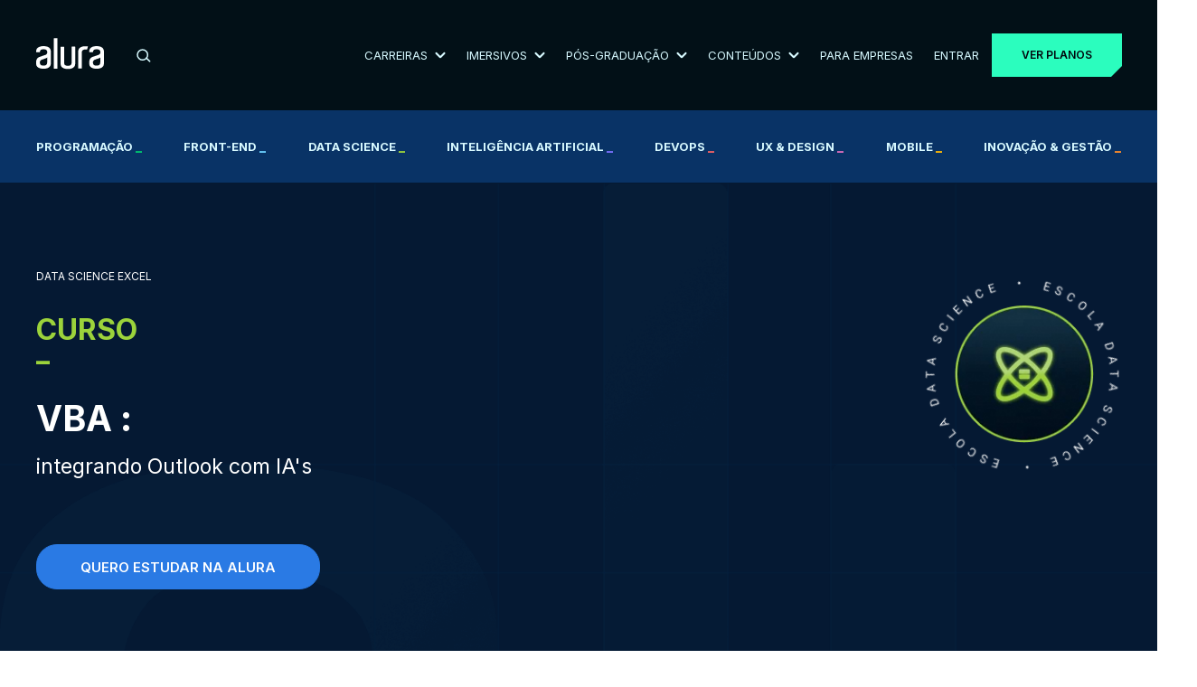

--- FILE ---
content_type: text/html; charset=UTF-8
request_url: https://www.alura.com.br/curso-online-vba-integrando-outlook-ias
body_size: 18519
content:

  
<!DOCTYPE html><html
lang="pt-BR"><head><meta
charset="UTF-8"><meta
name="viewport" content="width=device-width,initial-scale=1,minimum-scale=1.0"><title>Curso Online VBA : integrando Outlook com IA's | Alura</title><meta
name="description" content="Aprenda a automatizar tarefas no Excel, criar documentos no Word e enviar e-mails pelo Outlook com VBA."><link
rel="amphtml" href="https://www.alura.com.br/curso-online-vba-integrando-outlook-ias--amp"><link
rel="canonical" href="https://www.alura.com.br/curso-online-vba-integrando-outlook-ias"><link
rel="icon" href="/assets/favicon.1750260030.ico" /><link
rel="preconnect" href="https://fonts.googleapis.com"><link
rel="preconnect" href="https://fonts.gstatic.com/" crossorigin><link
href="https://fonts.googleapis.com/css2?family=Inter:wght@400;600;700&family=Chakra+Petch:wght@400;600;700&family=Michroma&display=swap" rel="stylesheet" media="print" onload="this.media='all'"><noscript><link
href="https://fonts.googleapis.com/css?family=Inter:wght@400;600;700&family=Chakra+Petch:wght@400;600;700&family=Michroma&display=swap" rel="stylesheet" type="text/css" />
</noscript><link
rel="stylesheet" href="/bundle,base/_reset,base/base,base/buttons,base/colors-apostilas,base/colors,base/titulos.1750260030.css"><link
rel="stylesheet" href="/bundle,curso/banner,curso/carreiras,curso/conteudo,curso/cursoDetalhado,curso/cursoInfoCard,curso/cursosRelacionados,curso/formacoes.1761740463.css"><link
rel="stylesheet" href="/assets/css/block/bannerDetalhesInfo.1750260030.css"><link
rel="stylesheet" href="/assets/css/block/elasticMedia.1750260030.css"><link
rel="stylesheet" href="/assets/css/block/cardConhecaPlanosDark.1750260030.css"><link
rel="stylesheet" href="/assets/css/block/listaGuidesCategoria.1750260030.css"><link
rel="stylesheet" href="/assets/css/block/aniveralura/CounterNiver.css"><link
rel="stylesheet" href="/assets/css/themes/seu-proximo-nivel.css"><meta
property="og:locale" content="pt_BR"><meta
property="og:description" content="Aprenda a automatizar tarefas no Excel, criar documentos no Word e enviar e-mails pelo Outlook com VBA."><meta
property="og:title" content="Curso Online VBA : integrando Outlook com IA&#039;s | Alura"><meta
property="og:site_name" content="Alura"><meta
property="og:url" content="https://www.alura.com.br/curso-online-vba-integrando-outlook-ias"><meta
property="og:image" content="https://www.alura.com.br/assets/api/share/curso-vba-integrando-outlook-ias.png"><meta
property="og:image:alt" content="Alura logo"><meta
property="fb:app_id" content="140078819399376"><meta
property="og:type" content="website"><meta
name="twitter:card" content="summary_large_image"><meta
name="theme-color" content="#031626"><meta
name="google-site-verification" content="e-ieHUO1JHyNyCZv0Z8Nu-R3ECPykHiNHHEhPdF35Bk" /><meta
name="thumbnail" content="https://www.alura.com.br/assets/api/cursos/512/vba-integrando-outlook-ias.png"> <script>(function(w, d, s, l, i) {
                    w[l] = w[l] || [];
                    w[l].push({
                        'gtm.start': new Date().getTime(),
                        event: 'gtm.js'
                    });
                    var f = d.getElementsByTagName(s)[0],
                        j = d.createElement(s);
                    j.async = true;
                    j.src = "https://stape.alura.com.br/aqukryqvi.js?" + i;
                    f.parentNode.insertBefore(j, f);
                })(window, document, 'script', 'dataLayerAlura', '9e=ABJMPiYmWD89OiYuPjlTB1REX0hUB0gVCAIQNRMSEAMoGgQLE00RH1QXHQwAClsSBhtfGwA%3D');</script> </head><body
class="curso-online seu-proximo-nivel"> <script async src="/assets/js/avatarOnError.1750260032.js"></script> <noscript><iframe
src="https://stape.alura.com.br/ns.html?id=GTM-NTLWWLR" height="0" width="0" style="display:none;visibility:hidden"></iframe></noscript>
 <script type="application/ld+json">{
      "@context": "http://schema.org",
      "@type": "BreadcrumbList",

      "itemListElement": [{
        "@type": "ListItem",
        "position": 1,
        "item": {
          "@id": "https://www.alura.com.br",
          "name": "Alura"
        }
      }   
              ,{
          "@type": "ListItem",
          "position": 2,
          "item": {
            "@id": "https://www.alura.com.br/cursos-online-data-science",
            "name": "Data Science"
          }
        }
              ,{
          "@type": "ListItem",
          "position": 3,
          "item": {
            "@id": "https://www.alura.com.br/cursos-online-data-science/excel",
            "name": "Excel"
          }
        }
              ,{
          "@type": "ListItem",
          "position": 4,
          "item": {
            "@id": "https://www.alura.com.br/curso-online-vba-integrando-outlook-ias",
            "name": "VBA : integrando Outlook com IA's"
          }
        }
            ]
    }</script>  <script type="application/ld+json">{
      "@context": "http://schema.org",
      "@type": "Course",
      "name": "Curso VBA : integrando Outlook com IA's",
      "image": "https://www.alura.com.br/assets/api/share/curso-vba-integrando-outlook-ias.png",
      "thumbnailUrl" : "https://www.alura.com.br/assets/api/cursos/512/vba-integrando-outlook-ias.png",
      "description": "Aprenda a automatizar tarefas no Excel, criar documentos no Word e enviar e-mails pelo Outlook com VBA.",
      "provider" : {
        "@type" : "Organization",
        "name": "Alura",
        "sameAs": "https://www.alura.com.br"
      },
      "offers": [{
        "@type": "Offer",
        "category": "Subscription",
        "priceCurrency": "BRL"}],
        "hasCourseInstance": [{
        "@type": "CourseInstance",
        "courseMode": "Online",
        "courseWorkload": "PT10H"}],
              "creator" : {
        "@type" : "Person",
        "name": "Roberto Sabino"
      }
                  , "audience" : {
        "@type" : "Audience",
        "audienceType": "Profissionais que utilizam frequentemente o Excel e outros aplicativos do Office em suas rotinas de trabalho e desejam otimizar processos no Excel, Word e Outlook, tornando o trabalho diário mais eficiente e produtivo."
      }
            
      , "video" : {
        "@context": "https://schema.org",
        "@type": "VideoObject",
        "name": "Curso de VBA : integrando Outlook com IA's",
        "description": "Aprenda a automatizar tarefas no Excel, criar documentos no Word e enviar e-mails pelo Outlook com VBA.",
        "thumbnailUrl": [
          "https://www.alura.com.br/assets/api/share/curso-vba-integrando-outlook-ias.png"
          ],
        "uploadDate": "2025-02-04",
        "embedUrl": "https://gnarus-video.4986a99d4a6ebf7ab87ee6461d95b58b.r2.cloudflarestorage.com/alura/944513749-sd.mp4?X-Amz-Algorithm=AWS4-HMAC-SHA256&X-Amz-Date=20260126T122120Z&X-Amz-SignedHeaders=host&X-Amz-Credential=099e678757b68a07f650f27240529bce%2F20260126%2Fus-east-1%2Fs3%2Faws4_request&X-Amz-Expires=604800&X-Amz-Signature=fa08c1988a42390953f0841a7012def5b1099e9d680d90a3aec8772e83749c58",
        "publisher": {
          "@type": "Organization",
          "name": "Alura",
          "sameAs": "https://www.alura.com.br",
          "logo": {
            "@type": "ImageObject",
            "url": "https://www.alura.com.br/assets/api/share/curso-vba-integrando-outlook-ias.png"
          }
        }
      }
      
            , "aggregateRating": {
        "@type": "AggregateRating",
        "bestRating": "5",
        "worstRating": "0",
        "ratingCount": "354",
        "ratingValue": "4.6"
      }

                }</script> <script type="application/ld+json">{
      "@context": "https://schema.org/",
      "@type": "CreativeWorkSeries",
      "name": "Curso VBA : integrando Outlook com IA's",
      "aggregateRating": {
        "@type": "AggregateRating",
        "ratingValue": "4.6",
        "bestRating": "5",
        "worstRating": "0",
        "ratingCount": "354"
      }
    }</script> <link
rel="stylesheet" href="/assets/css/block/header.1765220890.css"><link
rel="stylesheet" href="/assets/css/block/seu-proximo-nivel/header.1768215296.css"><header
class="header internalPage --no-banner"><div
id="header-principal" class="header__principal"><div
class="container"><link
rel="stylesheet" href="/assets/css/block/navigationMenu.1766748382.css"><div
class="header-wrapper"><ul
class="header-wrapper__header-items" id="header-items"><li
class=" --mobile">
<button
id="mobile-menu-toggle" class="header-wrapper__menu-toggle" aria-label="Botão para abrir o Menu" aria-expanded="false" aria-controls="mobile-menu">
<svg
width="30" height="30" viewBox="0 0 24 24" fill="none" xmlns="http://www.w3.org/2000/svg">
<path
id="top-bar" d="M3 8V6h18v2z" fill="#D7F9FF" />
<path
id="middle-bar" d="M3 13v-2h18v2z" fill="#D7F9FF" />
<path
id="bottom-bar" d="M3 18v-2h18v2z" fill="#D7F9FF" />
</svg>
</button></li><li
class=" logo">
<a
href="/" aria-label="Ir para a página inicial">
<img
alt="Logo da empresa Alura" src="/assets/img/home/alura-logo.1750260031.svg" width="75" height="35">
</a></li><li
class=" --desktop"><link
rel="stylesheet" href="/assets/css/block/barraBusca.1759856051.css"><div
class="search-bar__container"><form
action="/busca" class="search-bar__form">
<input
type="search" class="search-bar__form-input" id="header-barraBusca-form-campoBusca" name="query" placeholder="O que você quer aprender?" autocomplete="off" required>
<button
class="search-bar__form-submit" type="submit" aria-label="Buscar">
<svg
xmlns="http://www.w3.org/2000/svg" width="16" height="15" viewBox="0 0 16 15">
<g
fill="none" fill-rule="evenodd" stroke="#D7F9FF" stroke-linecap="round" stroke-linejoin="round" stroke-width="1.5" transform="translate(1 1)">
<path
d="M13.637 12.86l-3.526-3.527" />
<circle
cx="5.667" cy="5.667" r="5.667" />
</g>
</svg>
</button></form></div></li><li
class="--desktop">
<button
id="carreiras" class="submenu-toggle" aria-controls="submenu-carreiras">
Carreiras                        <img
src="/assets/img/header/arrow-white-down.1759843076.svg" data-src="/assets/img/header/arrow-white-down.1759843076.svg" class="svg-convert">
</button></li><li
class="--desktop">
<button
id="imersivos" class="submenu-toggle" aria-controls="submenu-imersivos">
Imersivos                        <img
src="/assets/img/header/arrow-white-down.1759843076.svg" data-src="/assets/img/header/arrow-white-down.1759843076.svg" class="svg-convert">
</button></li><li
class="--desktop">
<button
id="pos-graduacao" class="submenu-toggle" aria-controls="submenu-pos-graduacao">
Pós-Graduação                        <img
src="/assets/img/header/arrow-white-down.1759843076.svg" data-src="/assets/img/header/arrow-white-down.1759843076.svg" class="svg-convert">
</button></li><li
class="--desktop">
<button
id="conteudos" class="submenu-toggle" aria-controls="submenu-conteudos">
Conteúdos                        <img
src="/assets/img/header/arrow-white-down.1759843076.svg" data-src="/assets/img/header/arrow-white-down.1759843076.svg" class="svg-convert">
</button></li><li
class=" --desktop">
<a
href="/empresas" class="link">
Para Empresas
</a></li><li
class=" --desktop">
<a
href="https://cursos.alura.com.br/loginForm" class="link">
Entrar
</a></li><li
id="cta-planos-header">
<a
href="/planos-cursos-online#planos" class="cta-planos --cta-to-plans">Ver planos</a></li></ul></div><div
id="menu" class="menu-wrapper"><div
id="main-nav" class="menu-content__navigation"><div
class="search-bar__container"><form
action="/busca" class="search-bar__form">
<input
type="search" class="search-bar__form-input" id="header-barraBusca-form-campoBusca" name="query" placeholder="O que você quer aprender?" autocomplete="off" required>
<button
class="search-bar__form-submit" type="submit" aria-label="Buscar">
<svg
xmlns="http://www.w3.org/2000/svg" width="16" height="15" viewBox="0 0 16 15">
<g
fill="none" fill-rule="evenodd" stroke="#D7F9FF" stroke-linecap="round" stroke-linejoin="round" stroke-width="1.5" transform="translate(1 1)">
<path
d="M13.637 12.86l-3.526-3.527" />
<circle
cx="5.667" cy="5.667" r="5.667" />
</g>
</svg>
</button></form></div><ul
class="menu-content__navigation-list"><li
class="menu-content__navigation-list-item"><div
class="line"></div>
<button
id="carreiras" class="submenu-toggle" aria-controls="submenu-carreiras">
Carreiras                            <img
src="/assets/img/header/arrow-white-right.1759843076.svg" data-src="/assets/img/header/arrow-white-right.1759843076.svg" class="svg-convert">
</button></li><li
class="menu-content__navigation-list-item"><div
class="line"></div>
<button
id="imersivos" class="submenu-toggle" aria-controls="submenu-imersivos">
Imersivos                            <img
src="/assets/img/header/arrow-white-right.1759843076.svg" data-src="/assets/img/header/arrow-white-right.1759843076.svg" class="svg-convert">
</button></li><li
class="menu-content__navigation-list-item"><div
class="line"></div>
<button
id="pos-graduacao" class="submenu-toggle" aria-controls="submenu-pos-graduacao">
Pós-Graduação                            <img
src="/assets/img/header/arrow-white-right.1759843076.svg" data-src="/assets/img/header/arrow-white-right.1759843076.svg" class="svg-convert">
</button></li><li
class="menu-content__navigation-list-item"><div
class="line"></div>
<button
id="conteudos" class="submenu-toggle" aria-controls="submenu-conteudos">
Conteúdos                            <img
src="/assets/img/header/arrow-white-right.1759843076.svg" data-src="/assets/img/header/arrow-white-right.1759843076.svg" class="svg-convert">
</button></li><li
class="menu-content__navigation-list-item"><div
class="line"></div>
<a
href="/empresas" class="link">
Para Empresas
</a></li></ul><div
class="line"></div></div><div
id="submenu-carreiras" class="menu-content__submenu"><div
class="mobile__return">
<button
id="return-button" class="mobile__return-button">
<img
src="/assets/img/header/return-white-arrow.1759843076.svg" data-src="/assets/img/header/return-white-arrow.1759843076.svg"
class="svg-convert">
Voltar
</button></div><div
class="submenu__content"><div
class="submenu__heading"><h2 class="submenu__main-title">Trilhas por carreira</h2>
<a
href="/carreiras" class="submenu__cta">Ver Todas</a></div><div
class="line"></div><ul
class="submenu__content-list"><li
class="submenu__content-list-item"><h3 class="submenu__title">IA</h3><div
class="submenu__container">
<a
href="/carreiras/engenharia-de-ia" class="submenu__link">Engenharia de IA</a>
<a
href="/carreiras/especialista-em-ia" class="submenu__link">Especialista em IA</a></div></li><li
class="submenu__content-list-item"><h3 class="submenu__title">Dados</h3><div
class="submenu__container">
<a
href="/carreiras/ciencia-de-dados" class="submenu__link">Ciência de Dados</a>
<a
href="/carreiras/analise-de-dados" class="submenu__link">Análise de Dados</a>
<a
href="/carreiras/governanca-de-dados" class="submenu__link">Governança de Dados</a></div></li><li
class="submenu__content-list-item"><h3 class="submenu__title">Cyber</h3><div
class="submenu__container">
<a
href="/carreiras/cloud-security" class="submenu__link">Cloud Security</a>
<a
href="/carreiras/appsec" class="submenu__link">AppSec: Desenvolvimento Seguro de Aplicações</a></div></li><li
class="submenu__content-list-item"><h3 class="submenu__title">DevOps & Cloud</h3><div
class="submenu__container">
<a
href="/carreiras/platform-engineering" class="submenu__link">Platform Engineering</a>
<a
href="/carreiras/site-reliability-engineering" class="submenu__link">SRE (Site Reliability Engineering)</a></div></li><li
class="submenu__content-list-item"><h3 class="submenu__title">UX & UI</h3><div
class="submenu__container">
<a
href="/carreiras/ui-design" class="submenu__link">UI Design</a>
<a
href="/carreiras/ux-design" class="submenu__link">UX Design</a></div></li><li
class="submenu__content-list-item"><h3 class="submenu__title">Mobile & Front-End</h3><div
class="submenu__container">
<a
href="/carreiras/desenvolvimento-mobile-com-flutter" class="submenu__link">Desenvolvimento Mobile com Flutter</a>
<a
href="/carreiras/desenvolvimento-frontend-react" class="submenu__link">Desenvolvimento Front-End React</a></div></li><li
class="submenu__content-list-item"><h3 class="submenu__title">Back-End</h3><div
class="submenu__container">
<a
href="/carreiras/desenvolvimento-backend-php" class="submenu__link">Desenvolvimento Back-End PHP</a>
<a
href="/carreiras/desenvolvimento-backend-net" class="submenu__link">Desenvolvimento Back-End .NET</a>
<a
href="/carreiras/desenvolvimento-backend-python" class="submenu__link">Desenvolvimento Back-End Python</a>
<a
href="/carreiras/desenvolvimento-backend-java" class="submenu__link">Desenvolvimento Back-End Java</a>
<a
href="/carreiras/desenvolvimento-backend-nodejs" class="submenu__link">Desenvolvimento Back-End Node.js</a></div></li><li
class="submenu__content-list-item"><h3 class="submenu__title">Negócios</h3><div
class="submenu__container">
<a
href="/carreiras/lideranca" class="submenu__link">Liderança</a>
<a
href="/carreiras/recursos-humanos" class="submenu__link">Recursos Humanos (RH)</a>
<a
href="/carreiras/social-media-marketing" class="submenu__link">Social Media Marketing</a>
<a
href="/carreiras/growth-marketing" class="submenu__link">Growth Marketing</a></div></li></ul></div></div><div
id="submenu-imersivos" class="menu-content__submenu"><div
class="mobile__return">
<button
class="mobile__return-button">
<img
src="/assets/img/header/return-white-arrow.1759843076.svg" data-src="/assets/img/header/return-white-arrow.1759843076.svg"
class="back svg-convert">
Voltar
</button></div><div
class="submenu__content"><ul
class="submenu__content-list"><li
class="submenu__content-list-item">
<a
href="https://carreira.alura.com.br/cursos-imersivos/home" class="submenu__link"><h3 class="submenu__title">Cursos Imersivos</h3><div
class="submenu__container">
<span>Aprendizados ao vivo, intensivo e especializado, com turmas reduzidas e atenção personalizada</span></div>
</a></li><li
class="submenu__content-list-item">
<a
href="https://carreira.alura.com.br/certificacoes/home" class="submenu__link"><h3 class="submenu__title">Certificações</h3><div
class="submenu__container">
<span>Prepare-se para conquistar certificações valorizadas com aulas ao vivo</span></div>
</a></li></ul></div></div><div
id="submenu-pos-graduacao" class="menu-content__submenu"><div
class="mobile__return">
<button
class="mobile__return-button">
<img
src="/assets/img/header/return-white-arrow.1759843076.svg" data-src="/assets/img/header/return-white-arrow.1759843076.svg"
class="back svg-convert">
Voltar
</button></div><div
class="submenu__content"><div
class="submenu__heading"><h2 class="submenu__main-title">Cursos por área de atuação</h2>
<a
href="/pos-tech" class="submenu__cta">Ver Todos</a></div><div
class="line"></div><ul
class="submenu__content-list"><li
class="submenu__content-list-item"><h3 class="submenu__title">Data</h3><div
class="submenu__container">
<a
href="https://postech.FIAP.com.br/curso/data-analytics/" class="submenu__link">Data Analytics</a>
<a
href="https://postech.FIAP.com.br/curso/machine-learning-engineering/" class="submenu__link">Machine Learning Engineering</a></div></li><li
class="submenu__content-list-item"><h3 class="submenu__title">IA</h3><div
class="submenu__container">
<a
href="https://postech.FIAP.com.br/curso/ia-para-devs/" class="submenu__link">IA Para Devs</a>
<a
href="https://postech.fiap.com.br/curso/ia-para-negocios/" class="submenu__link">IA Para Negócios - Gestão Estratégica e Liderança</a>
<a
href="https://postech.FIAP.com.br/curso/machine-learning-engineering/" class="submenu__link">Machine Learning Engineering</a></div></li><li
class="submenu__content-list-item"><h3 class="submenu__title">Cyber</h3><div
class="submenu__container">
<a
href="https://postech.FIAP.com.br/curso/defensive-cyber-security-blue-team-ops/" class="submenu__link">Defensive Cyber Sec</a>
<a
href="https://postech.FIAP.com.br/curso/offensive-cyber-security-red-team-ops/" class="submenu__link">Offensive Cyber Sec</a></div></li><li
class="submenu__content-list-item"><h3 class="submenu__title">Tech & Business</h3><div
class="submenu__container">
<a
href="https://postech.fiap.com.br/curso/digital-product-management/" class="submenu__link">Digital Product Management</a>
<a
href="https://postech.fiap.com.br/curso/growth-marketing/" class="submenu__link">Growth Marketing</a>
<a
href="https://postech.fiap.com.br/curso/tech-management/" class="submenu__link">Tech Management</a></div></li><li
class="submenu__content-list-item"><h3 class="submenu__title">Dev</h3><div
class="submenu__container">
<a
href="https://postech.FIAP.com.br/curso/arquitetura-sistemas-net/" class="submenu__link">Arquitetura de Sistemas .Net</a>
<a
href="https://postech.FIAP.com.br/curso/arquitetura-desenvolvimento-java/" class="submenu__link">Arquitetura e Dev JAVA</a>
<a
href="https://postech.FIAP.com.br/curso/front-end-engineering/" class="submenu__link">Front-end Engineering</a>
<a
href="https://postech.FIAP.com.br/curso/full-stack-development/" class="submenu__link">Full Stack Development</a>
<a
href="https://postech.FIAP.com.br/curso/ia-para-devs/" class="submenu__link">IA Para Devs</a>
<a
href="https://postech.FIAP.com.br/curso/software-architecture/" class="submenu__link">Software Architecture</a>
<a
href="https://postech.fiap.com.br/curso/devops-e-arquitetura-cloud/" class="submenu__link">DevOps e Arquitetura Cloud</a></div></li></ul></div></div><div
id="submenu-conteudos" class="menu-content__submenu"><div
class="mobile__return">
<button
class="mobile__return-button">
<img
src="/assets/img/header/return-white-arrow.1759843076.svg" data-src="/assets/img/header/return-white-arrow.1759843076.svg"
class="back svg-convert">
Voltar
</button></div><div
class="submenu__content conteudos"><div
class=""><div
class="submenu__heading"><h2 class="submenu__main-title">Praticar</h2>
<img
loading="lazy" src="/assets/img/header/pessoa-computador.1760388037.png" alt="Pessoa utilizando computador" class="" aria-hidden="true"><div
class="line"></div></div><ul
class="submenu__content-list"><li
class="submenu__content-list-item">
<a
href="/imersao" class="submenu__link"><h3 class="submenu__title">Imersões</h3><div
class="submenu__container">
Eventos ao vivo e gratuitos que conectam comunidade e novas tecnologias</div>
</a></li><li
class="submenu__content-list-item">
<a
href="https://7daysofcode.io/" class="submenu__link"><h3 class="submenu__title">7 Days of Code</h3><div
class="submenu__container">
Desafios diários para praticar durante 7 dias</div>
</a></li></ul></div><div
class=""><div
class="submenu__heading"><h2 class="submenu__main-title">Aprofundar</h2>
<img
loading="lazy" src="/assets/img/header/aprofundar.1760388037.png" alt="Efeito visual abstrato em tons de azul" class="" aria-hidden="true"><div
class="line"></div></div><ul
class="submenu__content-list"><li
class="submenu__content-list-item">
<a
href="/artigos" class="submenu__link"><h3 class="submenu__title">
Artigos</h3><div
class="submenu__container">
Biblioteca com artigos de todas as escolas e assuntos da Alura</div>
</a></li><li
class="submenu__content-list-item">
<a
href="https://hipsters.network/" class="submenu__link"><h3 class="submenu__title">
Podcasts</h3><div
class="submenu__container">
Explore o universo de podcasts da Alura</div>
</a></li><li
class="submenu__content-list-item">
<a
href="https://techguide.sh/" class="submenu__link"><h3 class="submenu__title">
Tech Guide</h3><div
class="submenu__container">
Um guia de carreira para se tornar um profissional em T</div>
</a></li><li
class="submenu__content-list-item">
<a
href="https://youtube.com/@alura" class="submenu__link"><h3 class="submenu__title">
Vídeos Extras</h3><div
class="submenu__container">
Vídeos extras para aprofundar seus estudos</div>
</a></li></ul></div><div
class=""><div
class="submenu__heading"><h2 class="submenu__main-title">Nosso Impacto</h2>
<img
loading="lazy" src="/assets/img/header/mulher-sorrindo.1760388037.png" class="Mulher sorrindo" aria-hidden="true"><div
class="line" aria-hidden="true"></div></div><ul
class="submenu__content-list"><li
class="submenu__content-list-item">
<a
href="/depoimentos" class="submenu__link"><h3 class="submenu__title">
Depoimentos de Alunos</h3><div
class="submenu__container">
Veja como nossos alunos evoluíram na prática e alcançaram novas oportunidades</div>
</a></li><li
class="submenu__content-list-item">
<a
href="/cases" class="submenu__link"><h3 class="submenu__title">
Cases de Sucesso                                            <span
class="tag-exclusividade">Exclusivo para estudantes Alura</span></h3><div
class="submenu__container">
Aprenda a partir de casos reais de líderes de grandes empresas de tecnologia</div>
</a></li></ul></div></div></div><div
class="menu-content__footer"><div
class="menu-content__footer-items">
<a
href="https://cursos.alura.com.br/loginForm" class="cta-menu-mobile dark">Entrar</a>
<a
href="/planos-cursos-online" class="cta-menu-mobile">Ver planos</a></div></div></div></div></div><div
class="header__nav--courses"><div
class="container"><ul
class="header__nav--courses-list"><li
class="header__nav--courses-item --programacao">
<a
href="/cursos-online-programacao" class="header__nav--courses-item-link">
Programação                                    <span
style="color: #00c86f;">_</span>
</a></li><li
class="header__nav--courses-item --front-end">
<a
href="/cursos-online-front-end" class="header__nav--courses-item-link">
Front-end                                    <span
style="color: #6bd1ff;">_</span>
</a></li><li
class="header__nav--courses-item --data-science">
<a
href="/cursos-online-data-science" class="header__nav--courses-item-link">
Data Science                                    <span
style="color: #9cd33b;">_</span>
</a></li><li
class="header__nav--courses-item --inteligencia-artificial">
<a
href="/cursos-online-inteligencia-artificial" class="header__nav--courses-item-link">
Inteligência Artificial                                    <span
style="color: #7b71ff;">_</span>
</a></li><li
class="header__nav--courses-item --devops">
<a
href="/cursos-online-devops" class="header__nav--courses-item-link">
DevOps                                    <span
style="color: #f16165;">_</span>
</a></li><li
class="header__nav--courses-item --design-ux">
<a
href="/cursos-online-design-ux" class="header__nav--courses-item-link">
UX & Design                                    <span
style="color: #dc6ebe;">_</span>
</a></li><li
class="header__nav--courses-item --mobile">
<a
href="/cursos-online-mobile" class="header__nav--courses-item-link">
Mobile                                    <span
style="color: #ffba05;">_</span>
</a></li><li
class="header__nav--courses-item --inovacao-gestao">
<a
href="/cursos-online-inovacao-gestao" class="header__nav--courses-item-link">
Inovação & Gestão                                    <span
style="color: #ff8c2a;">_</span>
</a></li></ul></div></div></header> <script type="text/javascript">dataLayer.push({
        'tipoPagina': "Categoria",
        'categoria': "Data Science"
    });</script> <script type="text/javascript">dataLayer.push({
        'tipoPagina': 'Curso',
        'categoria': "Data Science",
        'curso': "VBA : integrando Outlook com IA's",
            });</script> <style>.icon-video-bottom {
        background-image: url("/assets/img/curso/icon-categoria-banner/icon-video-bottom-data-science.1750260030.svg");
    }

    .icon-video-top {
        background-image: url("/assets/img/curso/icon-categoria-banner/icon-video-top-data-science.1750260030.svg");
    }

    .relatedCourses-container--image {
        background-image: url("/assets/img/curso/categoria-escolas/bg-mobile-data-science.1750260030.png");
    }

    .--color-filter {
        filter: drop-shadow(0 0 0.75rem #9cd33b);
    }

    .relatedCourses-card--course {
        background-image: url('/assets/img/curso/texturas/data-science.1750260030.png');
        background-blend-mode: multiply;
    }

    @media(min-width: 768px) {
        .relatedCourses-container--image {
            background-image: url("/assets/img/curso/categoria-escolas/bg-desktop-data-science.1750260030.png");
        }
    }</style> <script>window.dataLayer.push({
                event: 'view_item',
                value: 3540.00,
                items: [{
                    id: 'curso-online-vba-integrando-outlook-ias',
                    google_business_vertical: 'education'
                }]
            });</script> <script>dataLayerAlura.push({ ecommerce: null });
            dataLayerAlura.push({
                event: 'view_item',
                ecommerce: {
                    currency: 'BRL',
                    items: [
                        {
                            item_name: 'Curso online VBA : integrando Outlook com IA's',
                            quantity: 1
                        }
                    ]
                }
            });</script> <link
rel="stylesheet" href="/assets/css/block/parceiroBanner.1750260030.css"><section
class="course-header__wrapper"><div
class="container"><div
class="course-icon-title-flex"><p
class="breadcrumb">
<a
href="/cursos-online-data-science" class="breadcrumb__link">
<span
class="breadcrumb__category">Data Science</span>
</a>
<span></span>
<a
href="/cursos-online-data-science/excel" class="breadcrumb__link">
<span
class="breadcrumb__subcategory">Excel</span>
</a></p><div
class="course-container-position"><div
class="course-header-icon--circle" style="background-image: url('/assets/img/curso/icon-categoria-banner/animacao-banner-data-science.1750260030.png')"></div>
<img
class="course-header-icon" src="/assets/img/curso/icon-categoria-banner/icon-banner-data-science.1750260030.png" alt="Logo do curso"></div>
<span
style="color: #9cd33b;" class="curso-banner-icon-title">Curso</span><h1 class="curso-banner-course-title">VBA :</h1><p
class="course--banner-text-category"> integrando Outlook com IA's</p>
<a
class="course-button-alura" href="#planos">Quero estudar na alura</a></div><div
class="course-container-flex--desktop"><div
class="course-container__co-branded_icon"><div
class="course-container--icon"><div
class="couse-container--spacing">
<span
class="courseInfo-card-icon--spacing">
<svg
class="--color-filter" width="54" height="54" viewBox="0 0 54 54" fill="none" xmlns="http://www.w3.org/2000/svg">
<path
d="M27 52C40.8071 52 52 40.8071 52 27C52 13.1929 40.8071 2 27 2C13.1929 2 2 13.1929 2 27C2 40.8071 13.1929 52 27 52Z" stroke="#9cd33b" stroke-width="3" stroke-miterlimit="10" stroke-linecap="square" />
<line
x1="26.5" y1="11.5" x2="26.5" y2="27.5" stroke="#9cd33b" stroke-width="3" stroke-linecap="square" />
<line
x1="42.4102" y1="27.5" x2="29.5002" y2="27.5" stroke="#9cd33b" stroke-width="3" stroke-linecap="square" />
</svg>
</span><div><p
style="color: #9cd33b;" class="courseInfo-card-wrapper-infos">10h</p><p
class="courseInfo-card-wrapper-description">Para conclusão</p></div></div><div
class="couse-container--spacing">
<span
class="courseInfo-card-icon--spacing">
<svg
class="--color-filter" width="54" height="53" viewBox="0 0 54 53" fill="none" xmlns="http://www.w3.org/2000/svg">
<path
d="M18.1892 22.1998C17.3867 20.509 15.6625 19.334 13.6667 19.334H7.00001C4.23834 19.334 2 21.5723 2 24.334V31.0007L5.33334 32.6673L6.16667 44.334H15.3334" stroke="#9cd33b" stroke-width="2.5" stroke-miterlimit="10" />
<path
d="M10.332 14.332C13.0935 14.332 15.332 12.0935 15.332 9.33204C15.332 6.57061 13.0935 4.33203 10.332 4.33203C7.57061 4.33203 5.33203 6.57061 5.33203 9.33204C5.33203 12.0935 7.57061 14.332 10.332 14.332Z" stroke="#9cd33b" stroke-width="2" stroke-miterlimit="10" stroke-linecap="square" />
<path
d="M35.8105 22.1998C36.613 20.509 38.3372 19.334 40.3331 19.334H46.9997C49.7614 19.334 51.9997 21.5723 51.9997 24.334V31.0007L48.6664 32.6673L47.8331 44.334H38.6664" stroke="#9cd33b" stroke-width="2.5" stroke-miterlimit="10" />
<path
d="M43.666 14.332C46.4275 14.332 48.666 12.0935 48.666 9.33204C48.666 6.57061 46.4275 4.33203 43.666 4.33203C40.9046 4.33203 38.666 6.57061 38.666 9.33204C38.666 12.0935 40.9046 14.332 43.666 14.332Z" stroke="#9cd33b" stroke-width="2" stroke-miterlimit="10" stroke-linecap="square" />
<path
d="M32 51.0007H22L21.1667 37.6673L17 36.834V26.0007C17 22.319 19.985 19.334 23.6667 19.334H30.3334C34.015 19.334 37 22.319 37 26.0007V36.834L32.8334 37.6673L32 51.0007Z" stroke="#9cd33b" stroke-width="2.5" stroke-miterlimit="10" stroke-linecap="square" />
<path
d="M27.0007 14.3334C30.6826 14.3334 33.6673 11.3486 33.6673 7.66668C33.6673 3.98477 30.6826 1 27.0007 1C23.3188 1 20.334 3.98477 20.334 7.66668C20.334 11.3486 23.3188 14.3334 27.0007 14.3334Z" stroke="#9cd33b" stroke-width="2" stroke-miterlimit="10" stroke-linecap="square" />
</svg>
</span><div><p
style="color: #9cd33b;" class="courseInfo-card-wrapper-infos">691</p><p
class="courseInfo-card-wrapper-description">Pessoas nesse curso</p></div></div><div
class="couse-container--spacing">
<span
class="courseInfo-card-icon--spacing">
<svg
class="--color-filter" width="53" height="54" viewBox="0 0 53 54" fill="none" xmlns="http://www.w3.org/2000/svg">
<path
d="M26.5 5L31.6923 22.1358H49L35.2473 32.8114L40.6525 50L26.5 39.3772L12.3475 50L17.7527 32.8114L4 22.1358H21.3077L26.5 5Z" stroke="#9cd33b" stroke-width="2.5" stroke-miterlimit="10" stroke-linecap="square" />
</svg>
</span><div><p
style="color: #9cd33b;" class="courseInfo-card-wrapper-infos">9.2</p><p
class="courseInfo-card-wrapper-description">Avaliação média</p></div></div><div
class="couse-container--spacing">
<span
class="courseInfo-card-icon--spacing">
<svg
class="--color-filter" width="54" height="52" viewBox="0 0 54 52" fill="none" xmlns="http://www.w3.org/2000/svg">
<path
d="M38.3622 11.0908L24.726 2L11.0898 11.0908" stroke="#9cd33b" stroke-width="2.5" stroke-miterlimit="10" />
<path
d="M30.4087 42.9076H2V11.0898H47.4539V21.3977" stroke="#9cd33b" stroke-width="2.5" stroke-miterlimit="10" />
<path
d="M11.0898 22.4551H26.9987" stroke="#9cd33b" stroke-width="2.5" stroke-miterlimit="10" stroke-linecap="square" />
<path
d="M11.0898 31.5449H20.1806" stroke="#9cd33b" stroke-width="2.5" stroke-miterlimit="10" stroke-linecap="square" />
<path
d="M49.726 35.2871V49.7278L42.9079 46.3188L36.0898 49.7278V35.2871" stroke="#9cd33b" stroke-width="2.5" stroke-miterlimit="10" />
<path
d="M42.9091 38.3632C47.9298 38.3632 51.9999 34.2931 51.9999 29.2724C51.9999 24.2517 47.9298 20.1816 42.9091 20.1816C37.8884 20.1816 33.8184 24.2517 33.8184 29.2724C33.8184 34.2931 37.8884 38.3632 42.9091 38.3632Z" stroke="#9cd33b" stroke-width="2.5" stroke-miterlimit="10" stroke-linecap="square" />
</svg>
</span><div><p
style="color: #9cd33b;" class="courseInfo-card-wrapper-infos">Certificado</p><p
class="courseInfo-card-wrapper-description">De participação</p></div></div></div></div><div
class="container curso-banner-video-card"><p
class="course-text-introduction">Introdução_</p><div
class="icon-video-top"></div><div
class="icon-video-bottom"></div><div
class="ratio-16x9 elasticMedia-container curso-banner-video-container" data-src="https://gnarus-video.4986a99d4a6ebf7ab87ee6461d95b58b.r2.cloudflarestorage.com/alura/944513749-sd.mp4?X-Amz-Algorithm=AWS4-HMAC-SHA256&X-Amz-Date=20260126T122120Z&X-Amz-SignedHeaders=host&X-Amz-Credential=099e678757b68a07f650f27240529bce%2F20260126%2Fus-east-1%2Fs3%2Faws4_request&X-Amz-Expires=604800&X-Amz-Signature=fa08c1988a42390953f0841a7012def5b1099e9d680d90a3aec8772e83749c58"><video
id="curso-banner-elastic-video" class="elasticMedia" controls controlsList="nodownload">
<source
src="https://gnarus-video.4986a99d4a6ebf7ab87ee6461d95b58b.r2.cloudflarestorage.com/alura/944513749-sd.mp4?X-Amz-Algorithm=AWS4-HMAC-SHA256&X-Amz-Date=20260126T122120Z&X-Amz-SignedHeaders=host&X-Amz-Credential=099e678757b68a07f650f27240529bce%2F20260126%2Fus-east-1%2Fs3%2Faws4_request&X-Amz-Expires=604800&X-Amz-Signature=fa08c1988a42390953f0841a7012def5b1099e9d680d90a3aec8772e83749c58" type="video/mp4"></video></div></div></div></section></div><section
class="container" id="section-icon"><div
class="course-container--instructor "><div
class="container-list--width"><h2 class="course-title--learn">O que você aprenderá_</h2><ul
class="course-list"><li
class="course-list--learn">
Aprenda a utilizar o VBA para criar macros que integram o Excel com o Outlook e o Word</li><li
class="course-list--learn">
Automatize o envio de e-mails personalizados através do Outlook usando dados do Excel</li><li
class="course-list--learn">
Gere documentos e relatórios dinâmicos no Word a partir de dados do Excel</li><li
class="course-list--learn">
Personalize fluxos de trabalho para aumentar a produtividade em tarefas diárias</li></ul><div
class="curso-conteudo-maisInfos"><h2 class="course-title--learn">Público alvo_</h2><p
class="couse-text--target-audience">Profissionais que utilizam frequentemente o Excel e outros aplicativos do Office em suas rotinas de trabalho e desejam otimizar processos no Excel, Word e Outlook, tornando o trabalho diário mais eficiente e produtivo.</p></div></div><section
class="instructor-course--container card-instructor--js "><div
class="instructor-course--border instructor-course--border-js"     data-instructor-index="0"
style=""><div
class="instructor-course--flex">
<a
class="instrutores-item-link instrutores-item-link__avatar"
href="https://cursos.alura.com.br/user/r-sabino" aria-label="Perfil do Roberto Sabino">
<img
class="instructor-profile-photo"
src="https://www.gravatar.com/avatar/a908939d1f91ac472f8b8d966295e45b.png?r=PG&size=50x50&date=2026-01-26&d=https%3A%2F%2Fcursos.alura.com.br%2Fassets%2Fimages%2Fforum%2Favatar_r.png"
alt="Roberto Sabino"
srcset="https://www.gravatar.com/avatar/a908939d1f91ac472f8b8d966295e45b.png?r=PG&size=50x50&date=2026-01-26&d=https%3A%2F%2Fcursos.alura.com.br%2Fassets%2Fimages%2Fforum%2Favatar_r.png 50w, https://www.gravatar.com/avatar/a908939d1f91ac472f8b8d966295e45b.png?r=PG&size=100x100&date=2026-01-26&d=https%3A%2F%2Fcursos.alura.com.br%2Fassets%2Fimages%2Fforum%2Favatar_r.png 100w, https://www.gravatar.com/avatar/a908939d1f91ac472f8b8d966295e45b.png?r=PG&size=200x200&date=2026-01-26&d=https%3A%2F%2Fcursos.alura.com.br%2Fassets%2Fimages%2Fforum%2Favatar_r.png 200w" sizes="60px" />
</a><div
class="instructor-container--direction"><h3 class="instructor-title--name">Roberto Sabino</h3><div
class="instructor-container--icon"><p></p><p>
<a
target='_blank' rel='noopener nofollow' class='instructor-item-linkedin' href='https://www.linkedin.com/in/r-sabino/'><img
src='/assets/img/instrutores/linkedin-white.1750260031.svg' alt='linkedin'></a></p></div></div></div>
<span
class="line-blue"></span><p
class="instructor-description--text">Sabino é autor dos livros : Excel Básico para o Mundo do Trabalho, PowerPoint 2019, Windows 10, Excel 2019 e Excel 2019 Avançado pela Editora Senac. Pós-Graduado em Mercados Financeiros pelo Mackenzie-SP e Graduado em Tecnologia em Processamento de Dados pela FATEC-SP, Certificado em Engenharia de Requisitos pelo IREB. Empreendedor no site Office Resolve, é entusiasta do uso das ferramentas Office como aceleradores da produtividade. Tem como  hobby criar  novas ferramentas automatizadas com a linguagem VBA.</p></div></section></div><div
class="course-container--update"><p>Curso atualizado em 04/02/2025</p></div><div
class="course-container--link"><p>Já estuda na Alura?</p>
<a
href="https://cursos.alura.com.br/loginForm?urlAfterLogin=https://cursos.alura.com.br/course/vba-integrando-outlook-ias" rel="nofollow" type="button">Comece o curso agora</a></div></section><section
class="container-ementa-desktop"><div
class="courseInfo-container"><div
class="courseInfo-title"><p>Ementa</p></div><ol
class="container courseInfo-detailed-content-list"><li
class="courseInfo-detailed-content-item curso-conteudo-detalhado-item--active"><h3>Automatizando a criação de mala direta no Word</h3><ul
class="courseInfo-detailed-content-item-list"><li
class="courseInfo-detailed-content-item-topic">Mala direta com VBA e Word</li><li
class="courseInfo-detailed-content-item-topic">VBA no Word é igual?</li><li
class="courseInfo-detailed-content-item-topic">Depurando o código</li></ul></li><li
class="courseInfo-detailed-content-item "><h3>Modularizando o código para eficiência</h3><ul
class="courseInfo-detailed-content-item-list"><li
class="courseInfo-detailed-content-item-topic">Modularização de código</li><li
class="courseInfo-detailed-content-item-topic">Criando função de substituição</li><li
class="courseInfo-detailed-content-item-topic">Substituindo código por chamada call</li><li
class="courseInfo-detailed-content-item-topic">Corrigindo o código</li></ul></li><li
class="courseInfo-detailed-content-item "><h3>Automatização de e-mails no Outlook</h3><ul
class="courseInfo-detailed-content-item-list"><li
class="courseInfo-detailed-content-item-topic">Outlook com VBA</li><li
class="courseInfo-detailed-content-item-topic">Usando IA para mandar e-mail</li><li
class="courseInfo-detailed-content-item-topic">Guardando e-mail no Outlook com VBA</li></ul></li><li
class="courseInfo-detailed-content-item "><h3>Criando pequenos ajustes no código</h3><ul
class="courseInfo-detailed-content-item-list"><li
class="courseInfo-detailed-content-item-topic">Revisando código com IA</li><li
class="courseInfo-detailed-content-item-topic">Implementando novos requisitos</li><li
class="courseInfo-detailed-content-item-topic">Começando a entender o desafio</li></ul></li><li
class="courseInfo-detailed-content-item "><h3>Resolvendo o desafio</h3><ul
class="courseInfo-detailed-content-item-list"><li
class="courseInfo-detailed-content-item-topic">Desvendando o desafio</li><li
class="courseInfo-detailed-content-item-topic">Preparando o desafio desafiante</li></ul></li></ol><div
class="courseInfo-conteudo-maisInfos-item"><p>Descubra se esse curso é pra você!
<a
href="/conteudo/vba-integrando-outlook-ias">Leia as primeiras aulas</a></p></div></div></section><section><link
rel="stylesheet" href="/assets/css/block/cardConhecaPlanosDark.1750260030.css"><section
class ="container-card-dark planos"><div
class="planos-card">
<span
class="banner-formacao-icon"></span><div
class="motivacoes-container-flex"><p
class="planos-texto">Comece essa formação <strong>agora mesmo</strong> e capacite-se para seu próximo projeto!</p>
<a
class="planos-cta" href="#planos">Conheça os planos</a><div
class="banner-logo">
<img
src="assets/img/formacao/a-logo.svg"></div></div></div></section><section
class="container"><div
class="course-flex-icon-formation"><h2 class="course-title-formation">
Este e mais 5 cursos fazem parte das seguintes formações</h2><div
class="icon-hover">
<span
class="tooltiptext">Nossas formações são uma sequência de cursos e conteúdo para você se profissionalizar e se tornar quem o mercado procura!</span></div></div><ul
class="lista-guides__lista"><li
class="lista-guides__item">
<a
href="/formacao-vba" class="lista-guides__link"
style="border-color:#9cd33b"><div
class="course-container--list"><div><p
class="course-title--formation">Formação</p>
<span
class="course-guides__nome">VBA: da macro ao código</span></div>
<img
class="lista-guides__icone-formacao" alt="" src="https://www.alura.com.br/assets/api/formacoes/categorias/data-science.svg"></div>
</a><div
class="course-container--card"><div
class="couse-container--spacing">
<span
class="courseInfo-card-icon--spacing">
<svg
class="--color-filter" width="45" height="45" viewBox="0 0 54 54" fill="none" xmlns="http://www.w3.org/2000/svg">
<path
d="M27 52C40.8071 52 52 40.8071 52 27C52 13.1929 40.8071 2 27 2C13.1929 2 2 13.1929 2 27C2 40.8071 13.1929 52 27 52Z" stroke="#9cd33b" stroke-width="3" stroke-miterlimit="10" stroke-linecap="square" />
<line
x1="26.5" y1="11.5" x2="26.5" y2="27.5" stroke="#9cd33b" stroke-width="3" stroke-linecap="square" />
<line
x1="42.4102" y1="27.5" x2="29.5002" y2="27.5" stroke="#9cd33b" stroke-width="3" stroke-linecap="square" />
</svg>
</span><div><p
class="course-card-wrapper-infos">10h</p><p
class="course-text--description">De curso</p></div></div><div
class="couse-container--spacing">
<span
class="courseInfo-card-icon--spacing">
<svg
class="--color-filter" width="45" height="45" viewBox="0 0 48 36" fill="none" xmlns="http://www.w3.org/2000/svg">
<path
d="M6 4H42V26H44V4C44 2.93913 43.5786 1.92172 42.8284 1.17157C42.0783 0.421427 41.0609 0 40 0H8C6.93913 0 5.92172 0.421427 5.17157 1.17157C4.42143 1.92172 4 2.93913 4 4V26H6V4Z" fill="#9cd33b" />
<path
d="M31 28V31H17V28H0C0 30.1217 0.842855 32.1566 2.34315 33.6569C3.84344 35.1571 5.87827 36 8 36H40C42.1217 36 44.1566 35.1571 45.6569 33.6569C47.1571 32.1566 48 30.1217 48 28H31Z" fill="#9cd33b" />
<path
d="M29.527 16.848L21.527 21.848C21.3757 21.9418 21.2021 21.9936 21.0241 21.9978C20.8461 22.0021 20.6702 21.9588 20.5145 21.8724C20.3588 21.7859 20.2291 21.6595 20.1386 21.5061C20.0482 21.3528 20.0003 21.1781 20 21V11C20 10.8215 20.0478 10.6462 20.1384 10.4924C20.229 10.3386 20.3591 10.2119 20.5152 10.1254C20.6714 10.0388 20.8478 9.99566 21.0262 10.0003C21.2047 10.005 21.3786 10.0574 21.53 10.152L29.53 15.152C29.6747 15.2417 29.7941 15.3668 29.8769 15.5156C29.9598 15.6643 30.0032 15.8318 30.0032 16.002C30.0032 16.1723 29.9598 16.3397 29.8769 16.4884C29.7941 16.6372 29.6747 16.7623 29.53 16.852L29.527 16.848Z" fill="#9cd33b" />
</svg>
</span><div><p
class="course-card-wrapper-infos">44</p><p
class="course-text--description">Atividades</p></div></div></div></li></ul></section><section
class="color-mobile"><section
class="relatedCourses-container--image"><div
class="container"><div
class="relatedCourses-container--flex">
<img
src="assets/img/curso/categoria-escolas/icon-banner-logo-data-science.svg"><div>
<span>Escola</span><h3 style="color: #9cd33b">Data Science</h3></div></div><p
class="relatedCourses-text">Trabalhe com dados. Aprofunde seu conhecimento nas principais ferramentas de uma pessoa data scientist. Descubra as diferentes possibilidades de análise de dados, do Excel ao Python, e mergulhe em frameworks e bibliotecas, como Pandas, Scikit-Learn e Seaborn.</p>
<a
class="relatedCourses-button" href="https://www.alura.com.br/escola-data-science">Conheça a escola</a></div><div
class="--relatedCourses-hiden--mobile"><section
class="container relatedCourses-container--position"><h4 class="relatedCourses-title--courses"> Cursos relacionados em
<a
class="" href="/cursos-online-data-science/excel">Excel</a></h4><div
class="lp__container-course--flex courses__container--js">
<a
href="/curso-online-vba-fazendo-cadastro-personalizado"><article
class="relatedCourses-card--course" style="background-color: #8256D8; border: 2px solid #9cd33b">
<span
class="relatedCourses-card--version" style="border: 2px solid #9cd33b;background-color: #9cd33b;">curso</span><div
class="school-icon--spacing">
<img
class="relatedCourses-icon-course" src="https://www.alura.com.br/assets/api/cursos/vba-fazendo-cadastro-personalizado.svg" alt="Ícone do curso de VBA"><h3 class="relatedCourses-subtitle--border">VBA</h3></div><h3 class="relatedCourses-card--course-title"> fazendo um cadastro personalizado</h3>
<span
class="relatedCourses-card--category --category-course" style="border: 2px solid #9cd33b;background-color: #9cd33b;">Data Science</span></article>
</a>
<a
href="/curso-online-vba-automatizando-comparacao-planilhas-dados"><article
class="relatedCourses-card--course" style="background-color: #00C8E2; border: 2px solid #9cd33b">
<span
class="relatedCourses-card--version" style="border: 2px solid #9cd33b;background-color: #9cd33b;">curso</span><div
class="school-icon--spacing">
<img
class="relatedCourses-icon-course" src="https://www.alura.com.br/assets/api/cursos/vba-automatizando-comparacao-planilhas-dados.svg" alt="Ícone do curso de VBA"><h3 class="relatedCourses-subtitle--border">VBA</h3></div><h3 class="relatedCourses-card--course-title"> automatizando a comparação entre planilhas e dados</h3>
<span
class="relatedCourses-card--category --category-course" style="border: 2px solid #9cd33b;background-color: #9cd33b;">Data Science</span></article>
</a>
<a
href="/curso-online-vba-aplicando-ia-automacao-analise-dados"><article
class="relatedCourses-card--course" style="background-color: #E28D8A; border: 2px solid #9cd33b">
<span
class="relatedCourses-card--version" style="border: 2px solid #9cd33b;background-color: #9cd33b;">curso</span><div
class="school-icon--spacing">
<img
class="relatedCourses-icon-course" src="https://www.alura.com.br/assets/api/cursos/vba-aplicando-ia-automacao-analise-dados.svg" alt="Ícone do curso de VBA"><h3 class="relatedCourses-subtitle--border">VBA</h3></div><h3 class="relatedCourses-card--course-title"> aplicando IA para automação e análise de dados</h3>
<span
class="relatedCourses-card--category --category-course" style="border: 2px solid #9cd33b;background-color: #9cd33b;">Data Science</span></article>
</a>
<a
href="/curso-online-analise-financeira-eficiente-automatize-excel-power-query-power-pivot"><article
class="relatedCourses-card--course" style="background-color: #AFE55D; border: 2px solid #9cd33b">
<span
class="relatedCourses-card--version" style="border: 2px solid #9cd33b;background-color: #9cd33b;">curso</span><div
class="school-icon--spacing">
<img
class="relatedCourses-icon-course" src="https://www.alura.com.br/assets/api/cursos/analise-financeira-eficiente-automatize-excel-power-query-power-pivot.svg" alt="Ícone do curso de Análise financeira eficiente"><h3 class="relatedCourses-subtitle--border">Análise financeira eficiente</h3></div><h3 class="relatedCourses-card--course-title"> automatize o Excel com Power Query e Power Pivot</h3>
<span
class="relatedCourses-card--category --category-course" style="border: 2px solid #9cd33b;background-color: #9cd33b;">Data Science</span></article>
</a></div></section></div></section><div
class="--relatedCourses-hiden--desktop"><section
class="container relatedCourses-container--position"><h4 class="relatedCourses-title--courses"> Cursos relacionados em
<a
class="" href="/cursos-online-data-science/excel">Excel</a></h4><div
class="lp__container-course--flex courses__container--js">
<a
href="/curso-online-vba-fazendo-cadastro-personalizado"><article
class="relatedCourses-card--course" style="background-color: #8256D8; border: 2px solid #9cd33b">
<span
class="relatedCourses-card--version" style="border: 2px solid #9cd33b;background-color: #9cd33b;">curso</span><div
class="school-icon--spacing">
<img
class="relatedCourses-icon-course" src="https://www.alura.com.br/assets/api/cursos/vba-fazendo-cadastro-personalizado.svg" alt="Ícone do curso de VBA"><h3 class="relatedCourses-subtitle--border">VBA</h3></div><h3 class="relatedCourses-card--course-title"> fazendo um cadastro personalizado</h3>
<span
class="relatedCourses-card--category --category-course" style="border: 2px solid #9cd33b;background-color: #9cd33b;">Data Science</span></article>
</a>
<a
href="/curso-online-vba-automatizando-comparacao-planilhas-dados"><article
class="relatedCourses-card--course" style="background-color: #00C8E2; border: 2px solid #9cd33b">
<span
class="relatedCourses-card--version" style="border: 2px solid #9cd33b;background-color: #9cd33b;">curso</span><div
class="school-icon--spacing">
<img
class="relatedCourses-icon-course" src="https://www.alura.com.br/assets/api/cursos/vba-automatizando-comparacao-planilhas-dados.svg" alt="Ícone do curso de VBA"><h3 class="relatedCourses-subtitle--border">VBA</h3></div><h3 class="relatedCourses-card--course-title"> automatizando a comparação entre planilhas e dados</h3>
<span
class="relatedCourses-card--category --category-course" style="border: 2px solid #9cd33b;background-color: #9cd33b;">Data Science</span></article>
</a>
<a
href="/curso-online-vba-aplicando-ia-automacao-analise-dados"><article
class="relatedCourses-card--course" style="background-color: #E28D8A; border: 2px solid #9cd33b">
<span
class="relatedCourses-card--version" style="border: 2px solid #9cd33b;background-color: #9cd33b;">curso</span><div
class="school-icon--spacing">
<img
class="relatedCourses-icon-course" src="https://www.alura.com.br/assets/api/cursos/vba-aplicando-ia-automacao-analise-dados.svg" alt="Ícone do curso de VBA"><h3 class="relatedCourses-subtitle--border">VBA</h3></div><h3 class="relatedCourses-card--course-title"> aplicando IA para automação e análise de dados</h3>
<span
class="relatedCourses-card--category --category-course" style="border: 2px solid #9cd33b;background-color: #9cd33b;">Data Science</span></article>
</a>
<a
href="/curso-online-analise-financeira-eficiente-automatize-excel-power-query-power-pivot"><article
class="relatedCourses-card--course" style="background-color: #AFE55D; border: 2px solid #9cd33b">
<span
class="relatedCourses-card--version" style="border: 2px solid #9cd33b;background-color: #9cd33b;">curso</span><div
class="school-icon--spacing">
<img
class="relatedCourses-icon-course" src="https://www.alura.com.br/assets/api/cursos/analise-financeira-eficiente-automatize-excel-power-query-power-pivot.svg" alt="Ícone do curso de Análise financeira eficiente"><h3 class="relatedCourses-subtitle--border">Análise financeira eficiente</h3></div><h3 class="relatedCourses-card--course-title"> automatize o Excel com Power Query e Power Pivot</h3>
<span
class="relatedCourses-card--category --category-course" style="border: 2px solid #9cd33b;background-color: #9cd33b;">Data Science</span></article>
</a></div></section></div></section><section
class="container"></section><section
class="container"><div
class="course-container--discord"><h4>Faça parte da nossa comunidade no discord!</h4><p>Troque conhecimentos com a comunidade da Alura</p></div></section><section></section><link
rel="stylesheet" href="/assets/css/block/planos.1753470274.css"><link
rel="stylesheet" href="/assets/css/block/planosNovo.1768999036.css"><div
class="plans__wrapper" id="planos"><div
class="plans container"><h2 class="plans__title">Aprenda Excel com esse e outros cursos, comece agora!</h2><link
rel="stylesheet" href="/assets/css/block/planosSwitch.1756403555.css"><div
class="planosSwitch"><div
class="planosSwitch__buttons">
<button
class="planosSwitch__button active" data-planType="12">
<span
class="planosSwitch__button__text">1 ano</span>
<span
class="planosSwitch__button__percentage">26% Off</span>
</button>
<button
class="planosSwitch__button " data-planType="24">
<span
class="planosSwitch__button__text">2 anos</span><span
class="planosSwitch__button__percentage">30% Off</span>
<span
class="planosSwitch__button__best">O maior desconto!</span></button></div></div><ul
class="plans__list  popup" data-planType="12"><li
class="plans__plan "><h3 class="plans__plan__title">Plus</h3><p
class="plans__plan__description">Impulsione a sua carreira com os melhores cursos e faça parte da maior comunidade tech.</p><div
class="plans__plan__value"><div
class="plans__plan__value__installments"><div
class="plans__plan__value__installments__discount">
<span
class="plans__plan__value__installments__discount__installment">R$
109                </span>
<span
class="plans__plan__value__installments__discount__percentage">
26% OFF
</span></div><div
class="plans__plan__value__installments__installment__wrapper">
<span
class="plans__plan__value__installments__installment__quantity">12x</span>
<span
class="plans__plan__value__installments__installment"> R$109</span></div><p
class="plans__plan__value__installments__description"><strong>1 ano</strong> de Alura</p></div>
<span
class="plans__plan__value__time">
À vista <span>R$1.308</span></span></span></div><p
class="plans__plan__total"></p>
<a
class="plans__plan__cta" id="subscribe-link-Plus" data-contentId="100" data-price="80,66" data-currency="BRL" data-totalPrice="1308" data-productId="111" data-productCode="plus" data-productName="Plus" data-hasCoupon="" data-coupon="" data-discount="26" href="/compra/plus/" aria-label="Clique aqui para acessar o carrinho e adquirir o plano plus" data-no-influencer-cookie>
Matricule-se
</a><p
class="plans__plan__benefits__description">Matricule-se no plano PLUS e garanta:</p><ul
class="plans__plan__benefits"><li
class="plans__plan__benefit"><div
class="plans__plan__benefit__wrapper">
<span>
23 Carreiras<div
class="plans__plan__benefit__tooltip"><p
class="plans__plan__benefit__tooltip__description">Jornada de estudos progressiva que te guia desde os fundamentos até a atuação prática. Você acompanha sua evolução, entende os próximos passos e se aprofunda nos conteúdos com quem é referência no mercado.</p></div>
</span></div></li><li
class="plans__plan__benefit"><div
class="plans__plan__benefit__wrapper">
<span>
2.132 Cursos<div
class="plans__plan__benefit__tooltip"><p
class="plans__plan__benefit__tooltip__description">Mobile, Programação, Front-end, DevOps, UX & Design, Marketing Digital, Data Science, Inovação & Gestão, Inteligência Artificial</p></div>
</span></div></li><li
class="plans__plan__benefit"><div
class="plans__plan__benefit__wrapper">
<span>
Acesso a TODOS os cursos por 1 ano<div
class="plans__plan__benefit__tooltip"><p
class="plans__plan__benefit__tooltip__description">Formações com mais de 1500 cursos atualizados e novos lançamentos semanais, em Programação, Inteligência Artificial, Front-end, UX & Design, Data Science, Mobile, DevOps e Inovação & Gestão.</p></div>
</span></div></li><li
class="plans__plan__benefit"><div
class="plans__plan__benefit__wrapper">
<span>
Certificado<div
class="plans__plan__benefit__tooltip"><p
class="plans__plan__benefit__tooltip__description">A cada curso ou formação concluído, um novo certificado para turbinar seu currículo e LinkedIn.</p></div>
</span></div></li><li
class="plans__plan__benefit"><div
class="plans__plan__benefit__wrapper">
<span>
Mentorias em grupo com especialistas<div
class="plans__plan__benefit__tooltip"><p
class="plans__plan__benefit__tooltip__description">No Discord, você participa de eventos exclusivos, pode tirar dúvidas em estudos colaborativos e ainda conta com mentorias em grupo com especialistas de diversas áreas.</p></div>
</span></div></li><li
class="plans__plan__benefit"><div
class="plans__plan__benefit__wrapper">
<span>
Comunidade exclusiva<div
class="plans__plan__benefit__tooltip"><p
class="plans__plan__benefit__tooltip__description">Faça parte da maior comunidade Dev do país e crie conexões com mais de 120 mil pessoas no Discord.</p></div>
</span></div></li><li
class="plans__plan__benefit"><div
class="plans__plan__benefit__wrapper">
<span>
Acesso ao conteúdo das Imersões<div
class="plans__plan__benefit__tooltip"><p
class="plans__plan__benefit__tooltip__description">Acesso ilimitado ao catálogo de Imersões da Alura para praticar conhecimentos em diferentes áreas.</p></div>
</span></div></li><li
class="plans__plan__benefit"><div
class="plans__plan__benefit__wrapper">
<span>
App Android e iOS para estudar onde quiser<div
class="plans__plan__benefit__tooltip"><p
class="plans__plan__benefit__tooltip__description">Explore um universo de possibilidades na palma da sua mão. Baixe as aulas para assistir offline, onde e quando quiser.</p></div>
</span></div></li></ul></li><li
class="plans__plan "><h3 class="plans__plan__title">Pro</h3><p
class="plans__plan__description">Acelere o seu aprendizado com a IA da Alura e prepare-se para o mercado internacional.</p><div
class="plans__plan__value"><div
class="plans__plan__value__installments"><div
class="plans__plan__value__installments__discount">
<span
class="plans__plan__value__installments__discount__installment">R$
149                </span>
<span
class="plans__plan__value__installments__discount__percentage">
26% OFF
</span></div><div
class="plans__plan__value__installments__installment__wrapper">
<span
class="plans__plan__value__installments__installment__quantity">12x</span>
<span
class="plans__plan__value__installments__installment"> R$149</span></div><p
class="plans__plan__value__installments__description"><strong>1 ano</strong> de Alura</p></div>
<span
class="plans__plan__value__time">
À vista <span>R$1.788</span></span></span></div><p
class="plans__plan__total"></p>
<a
class="plans__plan__cta" id="subscribe-link-Pro" data-contentId="101" data-price="110,26" data-currency="BRL" data-totalPrice="1788" data-productId="112" data-productCode="pro" data-productName="Pro" data-hasCoupon="" data-coupon="" data-discount="26" href="/compra/pro/" aria-label="Clique aqui para acessar o carrinho e adquirir o plano pro" data-no-influencer-cookie>
Matricule-se
</a><p
class="plans__plan__benefits__description">Todos os benefícios do PLUS e mais vantagens exclusivas:</p><ul
class="plans__plan__benefits"><li
class="plans__plan__benefit"><div
class="plans__plan__benefit__wrapper">
<strong>Luri</strong>
<span>
, a inteligência artificial da Alura<div
class="plans__plan__benefit__tooltip"><p
class="plans__plan__benefit__tooltip__description">Luri é nossa inteligência artificial que tira dúvidas, dá exemplos práticos, corrige exercícios e ajuda a mergulhar ainda mais durante as aulas. Você pode conversar com a Luri até 100 mensagens por semana.</p></div>
</span></div></li><li
class="plans__plan__benefit"><div
class="plans__plan__benefit__wrapper">
<strong>Alura Língua</strong>
<span>
- Inglês e Espanhol<div
class="plans__plan__benefit__tooltip"><p
class="plans__plan__benefit__tooltip__description">Aprenda um novo idioma e expanda seus horizontes profissionais. Cursos de Inglês, Espanhol e Inglês para Devs, 100% focado em tecnologia.</p></div>
</span></div></li></ul></li><li
class="plans__plan best">
<span
class="plans__plan__best">A melhor opção para sua carreira 🚀</span><h3 class="plans__plan__title">Ultra Lab</h3><p
class="plans__plan__description">Para estudantes ultra comprometidos atingirem seu objetivo mais rápido.</p><div
class="plans__plan__value"><div
class="plans__plan__value__installments"><div
class="plans__plan__value__installments__discount">
<span
class="plans__plan__value__installments__discount__installment">R$
299                </span>
<span
class="plans__plan__value__installments__discount__percentage">
26% OFF
</span></div><div
class="plans__plan__value__installments__installment__wrapper">
<span
class="plans__plan__value__installments__installment__quantity">12x</span>
<span
class="plans__plan__value__installments__installment"> R$299</span></div><p
class="plans__plan__value__installments__description"><strong>1 ano</strong> de Alura</p></div>
<span
class="plans__plan__value__time">
À vista <span>R$3.588</span></span></span></div><p
class="plans__plan__total"></p>
<a
class="plans__plan__cta" id="subscribe-link-Ultra Lab" data-contentId="101" data-price="221,26" data-currency="BRL" data-totalPrice="3588" data-productId="112" data-productCode="ultra-lab" data-productName="Ultra Lab" data-hasCoupon="" data-coupon="" data-discount="26" href="/compra/ultra-lab/" aria-label="Clique aqui para acessar o carrinho e adquirir o plano ultra-lab" data-no-influencer-cookie>
Matricule-se
</a><p
class="plans__plan__benefits__description">Todos os benefícios do PRO e mais vantagens exclusivas:</p><ul
class="plans__plan__benefits"><li
class="plans__plan__benefit"><div
class="plans__plan__benefit__wrapper">
<strong>Luri</strong>
<span>
, com mensagens ILIMITADAS<div
class="plans__plan__benefit__tooltip"><p
class="plans__plan__benefit__tooltip__description">Mensagens ilimitadas para estudar com a Luri, a IA da Alura, disponível 24hs para tirar suas dúvidas, dar exemplos práticos, corrigir exercícios e impulsionar seus estudos.</p></div>
</span></div></li><li
class="plans__plan__benefit"><div
class="plans__plan__benefit__wrapper">
<strong>Luri Vision</strong>
<span>
, a IA que enxerga suas dúvidas<div
class="plans__plan__benefit__tooltip"><p
class="plans__plan__benefit__tooltip__description">Envie imagens para a Luri e ela te ajuda a solucionar problemas, identificar erros, esclarecer gráficos, analisar design e muito mais.</p></div>
</span></div></li><li
class="plans__plan__benefit"><div
class="plans__plan__benefit__wrapper">
<strong>6 Ebooks</strong>
<span>
da Casa do Código<div
class="plans__plan__benefit__tooltip"><p
class="plans__plan__benefit__tooltip__description">Escolha os ebooks da Casa do Código, a editora da Alura, que apoiarão a sua jornada de aprendizado para sempre.</p></div>
</span></div></li><li
class="plans__plan__benefit"><div
class="plans__plan__benefit__wrapper">
<strong>Talent Lab</strong>
<span>
, mentorias individuais e vagas exclusivas<div
class="plans__plan__benefit__tooltip"><p
class="plans__plan__benefit__tooltip__description">Conecte-se ao mercado com mentoria individual personalizada, vagas exclusivas e networking estratégico que impulsionam sua carreira tech para o próximo nível.</p></div>
</span></div></li></ul></li></ul><ul
class="plans__list hidden popup" data-planType="24"><li
class="plans__plan "><h3 class="plans__plan__title">Plus 24</h3><p
class="plans__plan__description">Impulsione a sua carreira com os melhores cursos e faça parte da maior comunidade tech.</p><div
class="plans__plan__value"><div
class="plans__plan__value__installments"><div
class="plans__plan__value__installments__discount">
<span
class="plans__plan__value__installments__discount__installment">R$
218                </span>
<span
class="plans__plan__value__installments__discount__percentage">
30% OFF
</span></div><div
class="plans__plan__value__installments__installment__wrapper">
<span
class="plans__plan__value__installments__installment__quantity">12x</span>
<span
class="plans__plan__value__installments__installment"> R$218</span></div><p
class="plans__plan__value__installments__description"><strong>2 anos</strong> de Alura</p></div>
<span
class="plans__plan__value__time">
À vista <span>R$2.616</span></span></span></div><p
class="plans__plan__total"></p>
<a
class="plans__plan__cta" id="subscribe-link-Plus 24" data-contentId="101" data-price="152,60" data-currency="BRL" data-totalPrice="2616" data-productId="112" data-productCode="plus24" data-productName="Plus 24" data-hasCoupon="" data-coupon="" data-discount="30" href="/compra/plus24/" aria-label="Clique aqui para acessar o carrinho e adquirir o plano plus24" data-no-influencer-cookie>
Matricule-se
</a><p
class="plans__plan__benefits__description">Matricule-se no plano PLUS 24 e garanta:</p><ul
class="plans__plan__benefits"><li
class="plans__plan__benefit"><div
class="plans__plan__benefit__wrapper">
<span>
23 Carreiras<div
class="plans__plan__benefit__tooltip"><p
class="plans__plan__benefit__tooltip__description">Jornada de estudos progressiva que te guia desde os fundamentos até a atuação prática. Você acompanha sua evolução, entende os próximos passos e se aprofunda nos conteúdos com quem é referência no mercado.</p></div>
</span></div></li><li
class="plans__plan__benefit"><div
class="plans__plan__benefit__wrapper">
<span>
2.132 Cursos<div
class="plans__plan__benefit__tooltip"><p
class="plans__plan__benefit__tooltip__description">Mobile, Programação, Front-end, DevOps, UX & Design, Marketing Digital, Data Science, Inovação & Gestão, Inteligência Artificial</p></div>
</span></div></li><li
class="plans__plan__benefit"><div
class="plans__plan__benefit__wrapper">
<span>
Acesso a TODOS os cursos por 2 anos<div
class="plans__plan__benefit__tooltip"><p
class="plans__plan__benefit__tooltip__description">Formações com mais de 1500 cursos atualizados e novos lançamentos semanais, em Programação, Inteligência Artificial, Front-end, UX & Design, Data Science, Mobile, DevOps e Inovação & Gestão.</p></div>
</span></div></li><li
class="plans__plan__benefit"><div
class="plans__plan__benefit__wrapper">
<span>
Certificado<div
class="plans__plan__benefit__tooltip"><p
class="plans__plan__benefit__tooltip__description">A cada curso ou formação concluído, um novo certificado para turbinar seu currículo e LinkedIn.</p></div>
</span></div></li><li
class="plans__plan__benefit"><div
class="plans__plan__benefit__wrapper">
<span>
Mentorias em grupo com especialistas<div
class="plans__plan__benefit__tooltip"><p
class="plans__plan__benefit__tooltip__description">No Discord, você participa de eventos exclusivos, pode tirar dúvidas em estudos colaborativos e ainda conta com mentorias em grupo com especialistas de diversas áreas.</p></div>
</span></div></li><li
class="plans__plan__benefit"><div
class="plans__plan__benefit__wrapper">
<span>
Comunidade exclusiva<div
class="plans__plan__benefit__tooltip"><p
class="plans__plan__benefit__tooltip__description">Faça parte da maior comunidade Dev do país e crie conexões com mais de 120 mil pessoas no Discord.</p></div>
</span></div></li><li
class="plans__plan__benefit"><div
class="plans__plan__benefit__wrapper">
<span>
Acesso ao conteúdo das Imersões<div
class="plans__plan__benefit__tooltip"><p
class="plans__plan__benefit__tooltip__description">Acesso ilimitado ao catálogo de Imersões da Alura para praticar conhecimentos em diferentes áreas.</p></div>
</span></div></li><li
class="plans__plan__benefit"><div
class="plans__plan__benefit__wrapper">
<span>
App Android e iOS para estudar onde quiser<div
class="plans__plan__benefit__tooltip"><p
class="plans__plan__benefit__tooltip__description">Explore um universo de possibilidades na palma da sua mão. Baixe as aulas para assistir offline, onde e quando quiser.</p></div>
</span></div></li></ul></li><li
class="plans__plan "><h3 class="plans__plan__title">Pro 24</h3><p
class="plans__plan__description">Acelere o seu aprendizado com a IA da Alura e prepare-se para o mercado internacional.</p><div
class="plans__plan__value"><div
class="plans__plan__value__installments"><div
class="plans__plan__value__installments__discount">
<span
class="plans__plan__value__installments__discount__installment">R$
298                </span>
<span
class="plans__plan__value__installments__discount__percentage">
30% OFF
</span></div><div
class="plans__plan__value__installments__installment__wrapper">
<span
class="plans__plan__value__installments__installment__quantity">12x</span>
<span
class="plans__plan__value__installments__installment"> R$298</span></div><p
class="plans__plan__value__installments__description"><strong>2 anos</strong> de Alura</p></div>
<span
class="plans__plan__value__time">
À vista <span>R$3.576</span></span></span></div><p
class="plans__plan__total"></p>
<a
class="plans__plan__cta" id="subscribe-link-Pro 24" data-contentId="101" data-price="208,60" data-currency="BRL" data-totalPrice="3576" data-productId="112" data-productCode="pro24" data-productName="Pro 24" data-hasCoupon="" data-coupon="" data-discount="30" href="/compra/pro24/" aria-label="Clique aqui para acessar o carrinho e adquirir o plano pro24" data-no-influencer-cookie>
Matricule-se
</a><p
class="plans__plan__benefits__description">Todos os benefícios do PLUS 24 e mais vantagens exclusivas:</p><ul
class="plans__plan__benefits"><li
class="plans__plan__benefit"><div
class="plans__plan__benefit__wrapper">
<strong>Luri</strong>
<span>
, a inteligência artificial da Alura<div
class="plans__plan__benefit__tooltip"><p
class="plans__plan__benefit__tooltip__description">Luri é nossa inteligência artificial que tira dúvidas, dá exemplos práticos, corrige exercícios e ajuda a mergulhar ainda mais durante as aulas. Você pode conversar com a Luri até 100 mensagens por semana.</p></div>
</span></div></li><li
class="plans__plan__benefit"><div
class="plans__plan__benefit__wrapper">
<strong>Alura Língua</strong>
<span>
- Inglês e Espanhol<div
class="plans__plan__benefit__tooltip"><p
class="plans__plan__benefit__tooltip__description">Aprenda um novo idioma e expanda seus horizontes profissionais. Cursos de Inglês, Espanhol e Inglês para Devs, 100% focado em tecnologia.</p></div>
</span></div></li></ul></li><li
class="plans__plan best">
<span
class="plans__plan__best">A melhor opção para sua carreira 🚀</span><h3 class="plans__plan__title">Ultra Lab 24</h3><p
class="plans__plan__description">Para estudantes ultra comprometidos atingirem seu objetivo mais rápido.</p><div
class="plans__plan__value"><div
class="plans__plan__value__installments"><div
class="plans__plan__value__installments__discount">
<span
class="plans__plan__value__installments__discount__installment">R$
598                </span>
<span
class="plans__plan__value__installments__discount__percentage">
30% OFF
</span></div><div
class="plans__plan__value__installments__installment__wrapper">
<span
class="plans__plan__value__installments__installment__quantity">12x</span>
<span
class="plans__plan__value__installments__installment"> R$598</span></div><p
class="plans__plan__value__installments__description"><strong>2 anos</strong> de Alura</p></div>
<span
class="plans__plan__value__time">
À vista <span>R$7.176</span></span></span></div><p
class="plans__plan__total"></p>
<a
class="plans__plan__cta" id="subscribe-link-Ultra Lab 24" data-contentId="101" data-price="418,60" data-currency="BRL" data-totalPrice="7176" data-productId="112" data-productCode="ultra-lab24" data-productName="Ultra Lab 24" data-hasCoupon="" data-coupon="" data-discount="30" href="/compra/ultra-lab24/" aria-label="Clique aqui para acessar o carrinho e adquirir o plano ultra-lab24" data-no-influencer-cookie>
Matricule-se
</a><p
class="plans__plan__benefits__description">Todos os benefícios do PRO 24 e mais vantagens exclusivas:</p><ul
class="plans__plan__benefits"><li
class="plans__plan__benefit"><div
class="plans__plan__benefit__wrapper">
<strong>Luri</strong>
<span>
, com mensagens ILIMITADAS<div
class="plans__plan__benefit__tooltip"><p
class="plans__plan__benefit__tooltip__description">Mensagens ilimitadas para estudar com a Luri, a IA da Alura, disponível 24hs para tirar suas dúvidas, dar exemplos práticos, corrigir exercícios e impulsionar seus estudos.</p></div>
</span></div></li><li
class="plans__plan__benefit"><div
class="plans__plan__benefit__wrapper">
<strong>Luri Vision</strong>
<span>
, a IA que enxerga suas dúvidas<div
class="plans__plan__benefit__tooltip"><p
class="plans__plan__benefit__tooltip__description">Envie imagens para a Luri e ela te ajuda a solucionar problemas, identificar erros, esclarecer gráficos, analisar design e muito mais.</p></div>
</span></div></li><li
class="plans__plan__benefit"><div
class="plans__plan__benefit__wrapper">
<strong>6 Ebooks</strong>
<span>
da Casa do Código<div
class="plans__plan__benefit__tooltip"><p
class="plans__plan__benefit__tooltip__description">Escolha os ebooks da Casa do Código, a editora da Alura, que apoiarão a sua jornada de aprendizado para sempre.</p></div>
</span></div></li><li
class="plans__plan__benefit"><div
class="plans__plan__benefit__wrapper">
<strong>Talent Lab</strong>
<span>
, mentorias individuais e vagas exclusivas<div
class="plans__plan__benefit__tooltip"><p
class="plans__plan__benefit__tooltip__description">Conecte-se ao mercado com mentoria individual personalizada, vagas exclusivas e networking estratégico que impulsionam sua carreira tech para o próximo nível.</p></div>
</span></div></li></ul></li></ul><div
class="plans__footer"><link
rel="stylesheet" href="/assets/css/block/planos-footer.1750260030.css"><div
class="template-black-friday__planos-footer"><div
class="template-black-friday__planos-footer-icons">
<img
src="/assets/img/blackfriday2024/ion_card.1750260030.svg" alt="Cartão de crédito">
<img
src="/assets/img/blackfriday2024/ion_paypal.1750260030.svg" alt="PayPal">
<img
src="/assets/img/blackfriday2024/ion_nubank.1750260030.svg" alt="Nubank">
<img
src="/assets/img/blackfriday2024/ion_pix.1750260030.svg" alt="Pix"></div><div
class="template-black-friday__planos-footer-text">Pague com cartão de crédito ou PayPal em até 12x, NuPay em até 24x ou à vista no Pix, com 5% de desconto extra</div><div
class="template-black-friday__planos-footer-small">Garantimos cancelamento gratuito em até 7 dias</div></div></div><a
href="https://www.alura.com.br/empresas/planos" class="plans__link--company">Conheça os Planos para Empresas</a></div></div> <script src="/assets/js/planosPagamentoOld.1750260032.js"></script> <script src="/assets/js/planos/planosSwitch.1763997314.js"></script> <script>window.addEventListener('load', function() {
      const tooltipButtons = document.querySelectorAll(
        '.plans__plan__benefit__tooltip'
      );

      const tooltipDescriptions = document.querySelectorAll(
        '.plans__plan__benefit__tooltip__description'
      );

      setupButtons(tooltipButtons, tooltipDescriptions, ".plans__plan__benefit__tooltip", "active");
      setupDocument(tooltipButtons, tooltipDescriptions, ".plans__plan__benefit__tooltip", "active");
    });</script> <link
rel="stylesheet" href="/assets/css/block/footer.1761673319.css"><footer
class="footer" data-no-influencer-cookie><div
class="container"><div
class="footer-info flex-row"><div
class="footer-logos">
<a
class="footer-logos-home" gtm-data='footer_primeira_secao_050' href="/">
<img
src="/assets/img/home/alura-logo.1750260031.svg" alt="Alura" class="footer-logo" loading="lazy" width="75" height="35">
</a><p
class="footer-navegue-lista-link --description">
<span
class="footer-empresa-item">AOVS Sistemas de Informática S.A</span>
<span
class="footer-empresa-item">CNPJ 05.555.382/0001-33</span></p></div><div
class="footer-card-hotLinks social-desktop"><h2 class="footer-card-hotLinks-titulo">Nossas redes e apps</h2><div
class="footer-card-hotLinks-info footer-card-redes">
<a
href="https://www.youtube.com/alura" gtm-data='footer_primeira_secao_065' class="footer-card-hotLinks-link"
target="_blank" rel="noopener" title="YouTube da Alura">
<svg
class="footer-card-hotLinks-icon footer-card-hotLinks-youtube">
<use
xlink:href="/svg,1750260031/footer#icon-footer-youtube" />
</svg>
<span>YouTube</span>
</a>
<a
href="https://www.facebook.com/AluraCursosOnline/" gtm-data='footer_primeira_secao_066'
class="footer-card-hotLinks-link" target="_blank" rel="noopener" title="Facebook da Alura">
<svg
class="footer-card-hotLinks-icon footer-card-hotLinks-facebook">
<use
xlink:href="/svg,1750260031/footer#icon-footer-facebook" />
</svg>
<span>Facebook</span>
</a>
<a
href="https://twitter.com/aluraonline" gtm-data='footer_primeira_secao_067' class="footer-card-hotLinks-link"
target="_blank" rel="noopener" title="Twitter da Alura">
<svg
class="footer-card-hotLinks-icon footer-card-hotLinks-twitter">
<use
xlink:href="/svg,1750260031/footer#icon-footer-twitter" />
</svg>
<span>Twitter</span>
</a>
<a
href="https://instagram.com/aluraonline" class="footer-card-hotLinks-link" gtm-data='footer_primeira_secao_073'
target="_blank" rel="noopener" title="Instagram da Alura">
<svg
class="footer-card-hotLinks-icon footer-card-hotLinks-instagram">
<use
xlink:href="/svg,1750260031/footer#icon-footer-instagram" />
</svg>
<span>Instagram</span>
</a>
<a
href="https://play.google.com/store/apps/details?id=br.com.alura.mobi&hl=pt_BR"
gtm-data='footer_primeira_secao_069' class="footer-card-hotLinks-link" target="_blank" rel="noopener"
title="Baixar na Google Play Store">
<svg
class="footer-card-hotLinks-icon footer-card-hotLinks-mobile">
<use
xlink:href="/svg,1750260031/footer#icon-footer-googleplay" />
</svg>
<span>Google Play Store</span>
</a>
<a
href="https://itunes.apple.com/br/app/alura-cursos-online/id1225776635" gtm-data='footer_primeira_secao_070'
class="footer-card-hotLinks-link" target="_blank" rel="noopener" title="Baixar na AppStore">
<svg
class="footer-card-hotLinks-icon footer-card-hotLinks-mobile">
<use
xlink:href="/svg,1750260031/footer#icon-footer-appstore" />
</svg>
<span>AppStore</span>
</a>
<a
href="https://www.tiktok.com/@aluraonline?lang=pt-BR" gtm-data='footer_primeira_secao_071' class="footer-card-hotLinks-link"
target="_blank" rel="noopener" title="TikTok da Alura">
<svg
class="footer-card-hotLinks-icon footer-card-hotLinks-youtube">
<use
xlink:href="/svg,1750260031/footer#icon-footer-tiktok" />
</svg>
<span>TikTok</span>
</a></div></div><div
class="footer-card-hotLinks social-mobile"><h2 class="footer-card-hotLinks-titulo">Nossas redes e apps</h2><div
class="footer-card-hotLinks-info footer-card-redes">
<a
href="https://www.youtube.com/alura" gtm-data='footer_primeira_secao_065' class="footer-card-hotLinks-link"
target="_blank" rel="noopener" title="YouTube da Alura">
<svg
class="footer-card-hotLinks-icon footer-card-hotLinks-youtube">
<use
xlink:href="/svg,1750260031/footer#icon-footer-youtube" />
</svg>
<span>YouTube</span>
</a>
<a
href="https://www.facebook.com/AluraCursosOnline/" gtm-data='footer_primeira_secao_066'
class="footer-card-hotLinks-link" target="_blank" rel="noopener" title="Facebook da Alura">
<svg
class="footer-card-hotLinks-icon footer-card-hotLinks-facebook">
<use
xlink:href="/svg,1750260031/footer#icon-footer-facebook" />
</svg>
<span>Facebook</span>
</a>
<a
href="https://twitter.com/aluraonline" gtm-data='footer_primeira_secao_067' class="footer-card-hotLinks-link"
target="_blank" rel="noopener" title="Twitter da Alura">
<svg
class="footer-card-hotLinks-icon footer-card-hotLinks-twitter">
<use
xlink:href="/svg,1750260031/footer#icon-footer-twitter" />
</svg>
<span>Twitter</span>
</a>
<a
href="https://instagram.com/aluraonline" class="footer-card-hotLinks-link" gtm-data='footer_primeira_secao_073'
target="_blank" rel="noopener" title="Instagram da Alura">
<svg
class="footer-card-hotLinks-icon footer-card-hotLinks-instagram">
<use
xlink:href="/svg,1750260031/footer#icon-footer-instagram" />
</svg>
<span>Instagram</span>
</a>
<a
href="https://play.google.com/store/apps/details?id=br.com.alura.mobi&hl=pt_BR"
gtm-data='footer_primeira_secao_069' class="footer-card-hotLinks-link" target="_blank" rel="noopener"
title="Baixar na Google Play Store">
<svg
class="footer-card-hotLinks-icon footer-card-hotLinks-mobile">
<use
xlink:href="/svg,1750260031/footer#icon-footer-googleplay" />
</svg>
<span>Google Play Store</span>
</a>
<a
href="https://itunes.apple.com/br/app/alura-cursos-online/id1225776635" gtm-data='footer_primeira_secao_070'
class="footer-card-hotLinks-link" target="_blank" rel="noopener" title="Baixar na AppStore">
<svg
class="footer-card-hotLinks-icon footer-card-hotLinks-mobile">
<use
xlink:href="/svg,1750260031/footer#icon-footer-appstore" />
</svg>
<span>AppStore</span>
</a>
<a
href="https://www.tiktok.com/@aluraonline?lang=pt-BR" gtm-data='footer_primeira_secao_071' class="footer-card-hotLinks-link"
target="_blank" rel="noopener" title="TikTok da Alura">
<svg
class="footer-card-hotLinks-icon footer-card-hotLinks-youtube">
<use
xlink:href="/svg,1750260031/footer#icon-footer-tiktok" />
</svg>
<span>TikTok</span>
</a></div></div></div><div
class="footer-navegue"><div
class="navegue-column"><h2 class="footer-navegacao-titulo">Institucional</h2><ul
class="footer-navegue-lista"><li
class="footer-navegue-lista-link"><a
href="/sobre" gtm-data='footer_primeira_secao_063'>Sobre nós</a></li><li
class="footer-navegue-lista-link"><a
href="https://alura-fiap-pm3.inhire.app/alura/vagas">Trabalhe na Alura</a></li><li
class="footer-navegue-lista-link"><a
href="https://www.alura.com.br/empresas">Para
Empresas</a></li><li
class="footer-navegue-lista-link"><a
href="https://startalura.com.br/">Para Sua Escola</a></li><li
class="footer-navegue-lista-link"><a
href="/politica-de-privacidade" gtm-data='footer_primeira_secao_061'>Política de Privacidade</a></li><li
class="footer-navegue-lista-link"><a
href="/compromisso-de-integridade">Compromisso de Integridade</a></li><li
class="footer-navegue-lista-link"><a
href="/termos-de-uso" gtm-data='footer_primeira_secao_062'>Termos
de
Uso</a></li><li
class="footer-navegue-lista-link"><a
href="https://drive.google.com/open?id=10jsnllQrEddusKyqp9A2Q6Wg_HpQpC49&usp=drive_fs" target="_blank">Documentos Institucionais</a></li><li
class="footer-navegue-lista-link"><a
href="https://status.alura.com.br/">Status</a></li></ul><div
class="grupo-alun"><p
class="footer-powered-by">Uma empresa do grupo Alun</p>
<a
href="https://www.alun.com.br" target="_blank">
<img
src="/assets/img/ecossistema/ecossistema-small.1750950197.svg" data-src="/assets/img/ecossistema/ecossistema-small.1750950197.svg" class="svg-convert logo-ecossistema" alt="Logo do grupo Alun" loading="lazy">
</a></div></div><div
class="navegue-column"><h2 class="footer-navegacao-titulo">A Alura</h2><ul
class="footer-navegue-lista"><li
class="footer-navegue-lista-link"><a
href="/como-funciona" gtm-data='footer_primeira_secao_064'>Como
Funciona</a></li><li
class="footer-navegue-lista-link"><a
href="/formacoes" gtm-data='footer_primeira_secao_064'>Formações</a></li><li
class="footer-navegue-lista-link"><a
href="/cursos-online-tecnologia" gtm-data='footer_primeira_secao_054'>Plataforma</a></li><li
class="footer-navegue-lista-link"><a
href="/depoimentos" gtm-data="footer_primeira_secao_069">Depoimentos</a></li><li
class="footer-navegue-lista-link"><a
href="/instrutores" gtm-data="footer_primeira_secao_061">Instrutores(as)</a></li><li
class="footer-navegue-lista-link"><a
href="/dev-em-t" gtm-data='footer_primeira_secao_065'>Dev em
&lt;T&gt;</a></li><li
class="footer-navegue-lista-link"><a
href="/luri-inteligencia-artificial" gtm-data='footer_primeira_secao_065'>Luri, a inteligência artificial da Alura</a></li><li
class="footer-navegue-lista-link"><a
href="https://www.iaconferencebrasil.com.br/" target="_blank">IA Conference 2025</a></li><li
class="footer-navegue-lista-link"><a
href="https://carreira.alura.com.br/cursos-imersivos/home" target="_blank">Cursos imersivos</a></li><li
class="footer-navegue-lista-link"><a
href="https://carreira.alura.com.br/certificacoes/home" target="_blank">Certificações</a></li></ul></div><div
class="navegue-column"><h2 class="footer-navegacao-titulo">Conteúdos</h2><ul
class="footer-navegue-lista"><li
class="footer-navegue-lista-link"><a
href="/cases">Alura Cases</a></li><li
class="footer-navegue-lista-link"><a
href="/imersao" gtm-data="footer_primeira_secao_068">Imersões</a></li><li
class="footer-navegue-lista-link"><a
href="/artigos" gtm-data='footer_primeira_secao_058'>Artigos</a></li><li
class="footer-navegue-lista-link"><a
href="https://hipsters.network/">Podcasts</a></li><li
class="footer-navegue-lista-link"><a
href="/empresas/conteudos">Artigos de educação <br> corporativa</a></li><li
class="footer-navegue-lista-link">
<a
href="/imersao-dados-python-ii">
Imersão Dados com Python II                      </a></li></ul></div><div
class="navegue-column"><h2 class="footer-navegacao-titulo">Fale Conosco</h2><ul
class="footer-navegue-lista"><li
class="footer-navegue-lista-link"><a
href="https://www.alura.com.br/contato">Email e telefone</a></li><li
class="footer-navegue-lista-link"><a
href="https://suporte.alura.com.br/" gtm-data='footer_primeira_secao_066'>Perguntas frequentes</a></li></ul></div><div
class="footer-column footer-column-cards"><div
class="newsletter"><h2 class="newsletter-titulo">Novidades e Lançamentos</h2><div
class="hubspot-form newsletter-form"> <script charset="utf-8" type="text/javascript" src="//js.hsforms.net/forms/v2.js?pre=1"></script> <script>hbspt.forms.create({
                    region: "na1",
                    portalId: "21748317",
                    formId: "39a8f8bd-d48f-4f45-8ed4-d26366176d39"
                  });</script> </div></div></div></div></div></footer><section
class="footer_categorias-formacoes" data-no-influencer-cookie><div
class="container"><div
class="footer_categorias_wrapper"><link
rel="stylesheet" href="/assets/css/block/carreirasList.1761673319.css"><section
aria-labelledby="carreiras-title"><h2 id="carreiras-title" class="carreiras-list__title"><a
href="/carreiras">Trilhas por carreira</a></h2><div
class="carreiras-list__category"><div
class="carreiras-list__links"><h3>Carreiras de IA</h3><nav
class="carreiras-list__link" aria-label="Cursos de IA">
<a
href="/carreiras/engenharia-de-ia"
class="carreiras-list__course-link"
aria-label="Engenharia de IA - Curso de IA"
>
Engenharia de IA                            </a>
<span>|</span>
<a
href="/carreiras/especialista-em-ia"
class="carreiras-list__course-link"
aria-label="Especialista em IA - Curso de IA"
>
Especialista em IA                            </a>
<span></span></nav></div><div
class="carreiras-list__links"><h3>Carreiras de Dados</h3><nav
class="carreiras-list__link" aria-label="Cursos de Dados">
<a
href="/carreiras/ciencia-de-dados"
class="carreiras-list__course-link"
aria-label="Ciência de Dados - Curso de Dados"
>
Ciência de Dados                            </a>
<span>|</span>
<a
href="/carreiras/analise-de-dados"
class="carreiras-list__course-link"
aria-label="Análise de Dados - Curso de Dados"
>
Análise de Dados                            </a>
<span>|</span>
<a
href="/carreiras/governanca-de-dados"
class="carreiras-list__course-link"
aria-label="Governança de Dados - Curso de Dados"
>
Governança de Dados                            </a>
<span></span></nav></div><div
class="carreiras-list__links"><h3>Carreiras de Cyber</h3><nav
class="carreiras-list__link" aria-label="Cursos de Cyber">
<a
href="/carreiras/cloud-security"
class="carreiras-list__course-link"
aria-label="Cloud Security - Curso de Cyber"
>
Cloud Security                            </a>
<span>|</span>
<a
href="/carreiras/appsec"
class="carreiras-list__course-link"
aria-label="AppSec: Desenvolvimento Seguro de Aplicações - Curso de Cyber"
>
AppSec: Desenvolvimento Seguro de Aplicações                            </a>
<span></span></nav></div><div
class="carreiras-list__links"><h3>Carreiras de DevOps & Cloud</h3><nav
class="carreiras-list__link" aria-label="Cursos de DevOps & Cloud">
<a
href="/carreiras/platform-engineering"
class="carreiras-list__course-link"
aria-label="Platform Engineering - Curso de DevOps & Cloud"
>
Platform Engineering                            </a>
<span>|</span>
<a
href="/carreiras/site-reliability-engineering"
class="carreiras-list__course-link"
aria-label="SRE (Site Reliability Engineering) - Curso de DevOps & Cloud"
>
SRE (Site Reliability Engineering)                            </a>
<span></span></nav></div><div
class="carreiras-list__links"><h3>Carreiras de UX & UI</h3><nav
class="carreiras-list__link" aria-label="Cursos de UX & UI">
<a
href="/carreiras/ui-design"
class="carreiras-list__course-link"
aria-label="UI Design - Curso de UX & UI"
>
UI Design                            </a>
<span>|</span>
<a
href="/carreiras/ux-design"
class="carreiras-list__course-link"
aria-label="UX Design - Curso de UX & UI"
>
UX Design                            </a>
<span></span></nav></div><div
class="carreiras-list__links"><h3>Carreiras de Mobile & Front-End</h3><nav
class="carreiras-list__link" aria-label="Cursos de Mobile & Front-End">
<a
href="/carreiras/desenvolvimento-mobile-com-flutter"
class="carreiras-list__course-link"
aria-label="Desenvolvimento Mobile com Flutter - Curso de Mobile & Front-End"
>
Desenvolvimento Mobile com Flutter                            </a>
<span>|</span>
<a
href="/carreiras/desenvolvimento-frontend-react"
class="carreiras-list__course-link"
aria-label="Desenvolvimento Front-End React - Curso de Mobile & Front-End"
>
Desenvolvimento Front-End React                            </a>
<span></span></nav></div><div
class="carreiras-list__links"><h3>Carreiras de Back-End</h3><nav
class="carreiras-list__link" aria-label="Cursos de Back-End">
<a
href="/carreiras/desenvolvimento-backend-php"
class="carreiras-list__course-link"
aria-label="Desenvolvimento Back-End PHP - Curso de Back-End"
>
Desenvolvimento Back-End PHP                            </a>
<span>|</span>
<a
href="/carreiras/desenvolvimento-backend-net"
class="carreiras-list__course-link"
aria-label="Desenvolvimento Back-End .NET - Curso de Back-End"
>
Desenvolvimento Back-End .NET                            </a>
<span>|</span>
<a
href="/carreiras/desenvolvimento-backend-python"
class="carreiras-list__course-link"
aria-label="Desenvolvimento Back-End Python - Curso de Back-End"
>
Desenvolvimento Back-End Python                            </a>
<span>|</span>
<a
href="/carreiras/desenvolvimento-backend-java"
class="carreiras-list__course-link"
aria-label="Desenvolvimento Back-End Java - Curso de Back-End"
>
Desenvolvimento Back-End Java                            </a>
<span>|</span>
<a
href="/carreiras/desenvolvimento-backend-nodejs"
class="carreiras-list__course-link"
aria-label="Desenvolvimento Back-End Node.js - Curso de Back-End"
>
Desenvolvimento Back-End Node.js                            </a>
<span></span></nav></div><div
class="carreiras-list__links"><h3>Carreiras de Negócios</h3><nav
class="carreiras-list__link" aria-label="Cursos de Negócios">
<a
href="/carreiras/lideranca"
class="carreiras-list__course-link"
aria-label="Liderança - Curso de Negócios"
>
Liderança                            </a>
<span>|</span>
<a
href="/carreiras/recursos-humanos"
class="carreiras-list__course-link"
aria-label="Recursos Humanos (RH) - Curso de Negócios"
>
Recursos Humanos (RH)                            </a>
<span>|</span>
<a
href="/carreiras/social-media-marketing"
class="carreiras-list__course-link"
aria-label="Social Media Marketing - Curso de Negócios"
>
Social Media Marketing                            </a>
<span>|</span>
<a
href="/carreiras/growth-marketing"
class="carreiras-list__course-link"
aria-label="Growth Marketing - Curso de Negócios"
>
Growth Marketing                            </a>
<span></span></nav></div></div></section></div><div
class="footer_categorias_wrapper" style="margin-top:2em"><h2 class="footer_categorias_title">Cursos universitários FIAP</h2><div
class="footer_categorias_categorias footer-navegue-lista-link">
<a
target="_blank" href="https://www.fiap.com.br/graduacao/?utm_source=site-alura&utm_medium=referral&utm_campaign=BR_footer-site&utm_id=&utm_term=&utm_content=">Graduação</a> |
<a
target="_blank" href="https://postech.fiap.com.br?utm_source=site-alura&utm_medium=referral&utm_campaign=BR_footer-site&utm_id=&utm_term=&utm_content=">Pós-graduação</a> |
<a
target="_blank" href="https://www.fiap.com.br/mba?utm_source=site-alura&utm_medium=referral&utm_campaign=BR_footer-site&utm_id=&utm_term=&utm_content= ">MBA</a></div></div></div></section><style>@media not all and (min-width: 1024px) {
			.grupoCaelum {
				display: none;
			}
		}

		.grupoCaelum {
			background: #fff;
			height: 440px;
			border-top: 1px solid #EBEBEE;
		}

		.grupoCaelum .container {
			display: flex;
			justify-content: space-between;
			align-items: flex-start;
			padding-top: 0;
			padding-bottom: 0;
			height: 100%;
		}

		.grupoCaelum-list {
			display: flex;
			list-style: none;
			width: 80%;
			justify-content: space-between;
			align-items: flex-start;
			margin-top: 1.25rem;
		}

		.grupoCaelum-title {
			width: 20%;
		}

		.grupoCaelum-column {
			display: inline-block;
			padding-left: 1.1875rem;
			width: 240px;
			height: 400px;
			min-width: 160px;
		}

		.grupoCaelum-column-title {
			font-size: 0.625rem;
			color: #657176;
			text-transform: uppercase;
			font-weight: 600;
			margin-bottom: 1.1875rem;
		}

		.grupoCaelum-column-list {
			list-style: none;
		}

		.column-item-title {
			font-size: 0.6875rem;
			text-align: center;
			vertical-align: middle;
			display: inline-block;
			margin-left: 0.375rem;
		}

		.grupoCaelum-column:not(:first-child) {
			border-left: solid 1px #e3e9ed;
		}

		.grupoCaelum-title {
			display: inline-block;
			text-decoration: none;
			color: #657176;
			letter-spacing: normal;
			font-size: 1.125rem;
			margin-top: 3.375rem;
		}

		.column-item-logo {
			width: 30px;
			height: 30px;
			vertical-align: middle;
			display: inline-block;
		}

		.column-item {
			margin-bottom: 1.0625rem;
		}

		.column-item a {
			text-decoration: none;
			color: #657176;
			display: flex;
			align-items: center;
		}</style><footer
class="caelum-footer" id="caelum-footer"><div
class="grupoCaelum"><div
class="container"><p
class="grupoCaelum-title">Alura</p><ul
class="grupoCaelum-list"><li
class="grupoCaelum-column"><p
class="grupoCaelum-column-title">Educação em Tecnologia</p><ul
class="grupoCaelum-column-list"><li
class="column-item">
<a
target="_blank" href="https://www.fiap.com.br/">
<img
class="column-item-logo" src="https://www.alura.com.br/assets/img/caelumFooter/fiap.1750260030.svg" alt="logo fiap" loading="lazy" />
<span
class="column-item-title">FIAP</span>
</a></li><li
class="column-item">
<a
target="_blank" href="https://www.casadocodigo.com.br">
<img
class="column-item-logo" src="https://www.alura.com.br/assets/img/caelumFooter/cdc.1750260030.svg" alt="logo casa do codigo" loading="lazy" />
<span
class="column-item-title">Casa do Código</span>
</a></li><li
class="column-item">
<a
target="_blank" style="fill: #657176" href="https://www.pm3.com.br/">
<img
class="column-item-logo" src="https://www.alura.com.br/assets/img/caelumFooter/pm3.1750260030.svg" alt="logo pm3" loading="lazy" />
<span
class="column-item-title">PM3 - Cursos de Produto</span>
</a></li></ul></li><li
class="grupoCaelum-column"><p
class="grupoCaelum-column-title">Mais Alura</p><ul
class="grupoCaelum-column-list"><li
class="column-item">
<a
target="_blank" href="https://www.startalura.com.br">
<img
class="column-item-logo" src="https://www.alura.com.br/assets/img/caelumFooter/startbyalura.1750260030.png" alt="logo alura start" loading="lazy" />
<span
class="column-item-title">START BY Alura</span>
</a></li><li
class="column-item">
<a
target="_blank" href="https://www.aluralingua.com.br">
<img
class="column-item-logo" src="https://www.alura.com.br/assets/img/caelumFooter/aluralingua.1750260030.svg" alt="logo alura lingua" loading="lazy" />
<span
class="column-item-title">Alura Língua</span>
</a></li><li
class="column-item">
<a
target="_blank" href="https://www.alura.com.br/empresas">
<img
class="column-item-logo" src="https://www.alura.com.br/assets/img/caelumFooter/alura-empresas.1750260030.svg" alt="logo alura para empresas" loading="lazy" />
<span
class="column-item-title">Alura Para Empresas</span>
</a></li><li
class="column-item">
<a
target="_blank" href="https://www.aluracursos.com">
<img
class="column-item-logo" src="https://www.alura.com.br/assets/img/caelumFooter/alura.1750260030.svg" alt="logo alura latam" loading="lazy" />
<span
class="column-item-title">Alura LATAM</span>
</a></li></ul></li><li
class="grupoCaelum-column"><p
class="grupoCaelum-column-title">Comunidade</p><ul
class="grupoCaelum-column-list"><li
class="column-item">
<a
target="_blank" href="
https://techguide.sh/								">
<img
class="column-item-logo" src="https://www.alura.com.br/assets/img/caelumFooter/techguide.1750260030.svg" alt="logo tech guide" loading="lazy" />
<span
class="column-item-title">Tech Guide</span>
</a></li><li
class="column-item">
<a
target="_blank" href="https://7daysofcode.io/">
<img
class="column-item-logo" src="https://www.alura.com.br/assets/img/caelumFooter/7days.1750260030.svg" alt="logo 7 days of code"loading="lazy" />
<span
class="column-item-title">7 days of code</span>
</a></li><li
class="column-item">
<a
target="_blank" href="https://hipsters.jobs">
<img
class="column-item-logo" src="https://www.alura.com.br/assets/img/caelumFooter/hipstersjobs.1750260030.svg" alt="logo Hipsters ponto Jobs" loading="lazy" />
<span
class="column-item-title">Hipsters ponto Jobs</span>
</a></li></ul></li><li
class="grupoCaelum-column"><p
class="grupoCaelum-column-title">Podcasts</p><ul
class="grupoCaelum-column-list"><li
class="column-item">
<a
target="_blank" href="https://hipsters.network/">
<img
class="column-item-logo" src="https://www.alura.com.br/assets/img/caelumFooter/hipsternetwork.1750260030.svg" alt="logo Hipster Network" loading="lazy" />
<span
class="column-item-title">Hipster Network</span>
</a></li><li
class="column-item">
<a
target="_blank" href="https://www.hipsters.network/podcasts/hipsterstech">
<img
class="column-item-logo" src="https://www.alura.com.br/assets/img/caelumFooter/hipsterstech.1750260030.svg" alt="logo Hipsters ponto Tech" loading="lazy" />
<span
class="column-item-title">Hipsters ponto Tech</span>
</a></li><li
class="column-item">
<a
target="_blank" href="https://www.hipsters.network/podcasts/devsemfronteiras">
<img
class="column-item-logo" src="https://www.alura.com.br/assets/img/caelumFooter/devsemfronteiras.1750260030.svg" alt="logo Dev sem fronteiras" loading="lazy" />
<span
class="column-item-title">Dev sem Fronteiras</span>
</a></li><li
class="column-item">
<a
target="_blank" href="https://www.hipsters.network/podcasts/likeaboss">
<img
class="column-item-logo" src="https://www.alura.com.br/assets/img/caelumFooter/likeaboss.1750260030.svg" alt="logo Like a Boss" loading="lazy" />
<span
class="column-item-title">Like a Boss</span>
</a></li><li
class="column-item">
<a
target="_blank" href="https://www.hipsters.network/podcasts/iasobcontrole">
<img
class="column-item-logo" src="https://www.alura.com.br/assets/img/caelumFooter/iasobcontrole.1750260030.svg" alt="logo IA Sob Controle" loading="lazy" />
<span
class="column-item-title">IA Sob Controle</span>
</a></li><li
class="column-item">
<a
target="_blank" href="https://www.hipsters.network/podcasts/mesadeproduto">
<img
class="column-item-logo" src="https://www.alura.com.br/assets/img/caelumFooter/mesadeproduto.1750260030.svg" alt="logo Mesa de Produto" loading="lazy" />
<span
class="column-item-title">Mesa de Produto</span>
</a></li><li
class="column-item">
<a
target="_blank" href="https://www.hipsters.network/podcasts/decode">
<img
class="column-item-logo" src="https://www.alura.com.br/assets/img/caelumFooter/decode.1750260030.svg" alt="logo Decode" loading="lazy" />
<span
class="column-item-title">Decode</span>
</a></li><li
class="column-item">
<a
target="_blank" href="https://www.hipsters.network/podcasts/fiapcast">
<img
class="column-item-logo" src="https://www.alura.com.br/assets/img/caelumFooter/fiapcast.1750260030.svg" alt="logo FIAPCast" loading="lazy" />
<span
class="column-item-title">FIAPCast</span>
</a></li></ul></li></ul></div></div></footer> <script src="https://ajax.googleapis.com/ajax/libs/jquery/3.6.0/jquery.min.js" async></script> <script src="//cdnjs.cloudflare.com/ajax/libs/highlight.js/10.4.0/highlight.min.js"></script> <script>hljs.initHighlightingOnLoad();</script> <script src="/assets/js/lib/svg4everybody.min.1750260032.js" async></script> <script src="/assets/js/footer/footer.1750260032.js" defer></script> <script src="/assets/js/header/menuMobile.1750260032.js" defer></script> <script src="/assets/js/header/navigationMenu.1762108430.js" defer></script> <script src="/assets/js/convertImgToSVG.1750260032.js" defer></script> <script src="/assets/js/header/menu.1750260032.js" defer></script> <script src="/assets/js/header/busca.1750260032.js" defer></script> <script src="/assets/js/header/cursos.1750260032.js" defer></script> <script src="/assets/js/detect.1750260032.js" async></script> <script src="/assets/js/video.1750260032.js" defer></script> <script src="/assets/js/countdown.1750260032.js" async></script> <script src="/assets/js/header/cookie-influencer.1765382662.js" async></script> <script src="/assets/js/trackers.1750260032.js" async></script> <script src="/assets/js/courseIconFallback.1764160083.js" defer></script> <script src="/assets/js/linkBannerSupercupom.1750260032.js" defer></script> <script src="https://static.criteo.net/js/ld/ld.js" async></script> <script>function criteoPush(event, data){
		var isAluno = document.cookie.match('alura.userId=([^;]+)') != null;
		if(isAluno) return;

		window.criteo_q = window.criteo_q || [];

		if (event == 'viewHome')
			var dt = { event: event}
		else
			var dt = { event: event, item: data};

		window.criteo_q.push(
			{ event: "setAccount", account: 28037 },
			{ event: "setEmail", email: "" },
			{ event: "setSiteType", type: (/iPad/.test(navigator.userAgent) ? "t" : (/Mobile|iP(hone|od)|Android|BlackBerry|IEMobile/.test(navigator.userAgent) ? "m" : "d")) },
			dt
		);	
	};

			criteoPush("viewItem", "degree-705554");
	
		var criteoIdEl = document.querySelector('[data-criteo-id]');
	if (criteoIdEl) {
        var products = JSON.parse(criteoIdEl.dataset.criteoId);
        var planos = document.querySelectorAll('[data-payment-plan]');

        planos.forEach(function (plano) {
            plano.addEventListener('click', function (event) {
				var price = plano.dataset.paymentPlanPrice;
                var totalProducts = products.length;
				var productIds = '';

                for(var i = 0; i < totalProducts; i++){
                    products[i]['price'] = price;
                    products[i]['quantity'] = 1;
					productIds += ',' + products[i]['id'];
                }

				productIds = productIds.substr(1);

				// monta cookie pro Cart indicando quais cursos foram clicados
        		document.cookie = "criteo.productIds=" + productIds + "; path=/; domain=.alura.com.br";

				// manda pro criteo
                criteoPush("viewBasket", products);
            });
        });


	}</script> <script src="/assets/js/curso/curso.1761740463.js" async></script> <script src="/assets/js/counter.1750260032.js" async></script> <script src="/assets/js/scrollButtonCounter.1750260032.js" async></script> </body></html> <script>window.addEventListener('load', function() {
        Counter.buildWithDefault().start();
    });</script>

--- FILE ---
content_type: text/css;charset=UTF-8
request_url: https://www.alura.com.br/assets/css/block/footer.1761673319.css
body_size: 2192
content:
.footer{background:#051d3b;color:#fff;text-align:left;padding:50px}.footer .container{margin:0 auto;-webkit-box-orient:vertical;-webkit-box-direction:normal;flex-direction:column;z-index:inherit}.footer_categorias-formacoes .container{z-index:inherit}.footer-link-caelum{display:block;text-decoration:none;color:#989898}.footer-logos-home{display:inline-block}.footer-card-hotLinks.social-mobile{display:block}.footer-card-hotLinks.social-desktop{display:none}.footer-logos .footer-navegue-lista-link.--description{display:none}.footer-card-hotLinks{text-decoration:none;color:#9898a6;text-align:center;margin:25px 0}.footer-card-hotLinks-titulo{font-size:1.3rem;margin-bottom:7px;font-family:"Open Sans",Arial,sans-serif;color:#fff}.footer-card-hotLinks-info{display:inline-block;margin-top:5px;padding-top:5px;margin-left:3px}.footer-card-hotLinks-link{position:relative;overflow:hidden;cursor:pointer;vertical-align:middle;-webkit-transition:0.3s;transition:0.3s;padding:.2rem}.footer-card-hotLinks-link:hover{opacity:.8}.footer-card-hotLinks-link span{position:absolute;top:-300px}.footer-card-hotLinks-icon{fill:#9898a6;width:28px;height:28px;margin-right:1.5px}.footer-card-hotLinks-twitter:hover{fill:#1da1f2}.footer-card-hotLinks-facebook:hover{fill:#3b5998}.footer-card-hotLinks-youtube:hover{fill:#f00}.footer-card-hotLinks-hipsters:hover{fill:#69c4a0}.footer-card-hotLinks-instagram:hover{fill:#fe3e8b}.footer-card-hotLinks-mobile:hover{fill:#686871}.footer-logo{margin:0}.footer-powered-by{font-size:.625em;font-weight:normal;padding-bottom:5px}.footer-caelumLogo{width:100px;margin-left:-4px}.footer-navegue-lista{list-style:none;display:-webkit-box;display:-webkit-flex;display:flex;-webkit-flex-flow:column wrap;flex-flow:column wrap}.flex-column{-webkit-flex-flow:column wrap;flex-flow:column wrap}.flex-row{-webkit-flex-flow:row wrap;flex-flow:row wrap}.footer-navegue-lista.flex-row{-webkit-flex-flow:row wrap;flex-flow:row wrap}.footer-navegue{margin:4.5rem 0;text-align:left;width:100%}.footer-navegue-lista{margin-bottom:1.7em}.footer-navegue-lista-link{font-weight:400;font-size:.75rem;line-height:1.75rem;padding-bottom:.75rem;color:#fff}.footer-navegue-lista-link a{text-decoration:none;-webkit-transition:0.3s;transition:0.3s}.footer-navegue-lista-link a:hover{opacity:.8}.footer-navegue-lista__image{max-width:10rem;margin:1em 0}.footer-navegue .footer-navegue-lista-link a{color:#fff;font-size:.875rem}.footer-navegue-lista-link.--description a{text-decoration:underline;text-transform:uppercase}.footer-navegue-lista-link.--description{text-transform:initial;line-height:1.4}.footer-navegue-lista-link.--description.--partners{text-transform:initial}.footer-navegue-lista-link.--description{margin-bottom:1em}.--description span{display:block}.footer-navegue.fale-conosco{width:100%;margin-bottom:25px}.footer-navegacao-titulo{font-size:.875rem;margin-bottom:1rem;margin-top:1.25rem}.footer-navegue-lista-link.whatsapp-icon{border:2px solid #34af23;border-radius:8px;display:-webkit-box;display:-webkit-flex;display:flex;-webkit-box-pack:center;justify-content:center;-webkit-box-align:center;align-items:center;max-width:175px;padding:0 12px;line-height:2rem}.whatsapp-icon:before{content:"";background:url(/assets/img/footer/whatsapp.1750260031.svg) no-repeat;width:16px;height:16px;display:-webkit-inline-box;display:-webkit-inline-flex;display:inline-flex;margin-right:10px}.footer-navegue.empresa-governo{width:100%}.footer-c{max-width:370px;margin:0 auto}.footer-info{margin:0 auto}.footer-cnpj{text-transform:none;font-size:.75em;max-width:85%;margin:0 auto}.footer-cnpj span{display:block}.footer-card{background:#f7fafb;padding:20px;text-align:center;display:block;text-decoration:none;color:#9898a6;margin-bottom:10px}.footer-card-titulo{font-size:1.2em;font-weight:900}.footer-card-texto{font-size:.9em;font-weight:normal;text-transform:none;margin-bottom:.2em}.footer-card-fakeLink{text-decoration:underline;text-transform:none;font-size:.9em;margin-top:10px}.footer{padding-top:30px;text-align:left;-webkit-box-pack:start;justify-content:flex-start}.footer-logos{margin-right:80px;text-align:center;width:100%;margin-top:20px}.footer-cnpj{text-align:center}.footer_categorias-formacoes{background:#031326;padding:50px}.footer_categorias_title{text-transform:uppercase;font-size:1.125rem;color:#fff;margin-bottom:1.1em;font-weight:800}.footer_categorias_categoria{margin:.1em 0;line-height:1.4}.footer_categorias_categorias a{color:#fff;font-size:.875rem;text-decoration:none;-webkit-transition:0.3s;transition:0.3s;white-space:nowrap}.footer_categorias_categoria>a{font-weight:600}.footer_categorias_subcategorias>a:hover,.footer_categorias_categoria>a:hover{opacity:.8}.footer-link-whatsapp{display:-webkit-box;display:-webkit-flex;display:flex;text-transform:capitalize;margin-top:.2rem}.footer-navegue-lista-link.whatsapp-icon a{font-size:.75rem}.footer-link-color-whatsapp,.--color-link{color:#9898a6}.footer_categorias_subcategorias{margin-bottom:20px}.footer-column-cards{max-width:350px}.parceiros{display:none}.newsletter{margin-top:3.438rem}#email-newsletter{font-size:.75rem;padding-left:.8rem}#newsletter-form__activecampaign .buttonForm{font-size:.75rem}.newsletter h2{padding-bottom:.8rem}.newsletter span{display:none}.newsletter ul li{list-style:none}.newsletter .hs-error-msg,.newsletter .hs-main-font-element{display:none}.newsletter form{position:relative;overflow:hidden}.newsletter .hs-input{border-style:solid;border-color:#fff;border-width:2px;vertical-align:middle;border-radius:5px;outline:none;background:transparent;color:#fff;width:calc(100% - 65px);font-size:.75rem;padding-left:.8rem;width:100%;padding-left:.8rem;padding-right:4.125rem}.newsletter .hs-input:focus{border-color:#136cd8}.newsletter.hs-input::placeholder{color:#474747}.newsletter .hs-button{position:absolute;top:0;right:0;border-style:solid;border-color:transparent;border-width:2px 2px 2px 0;background:transparent;text-transform:uppercase;-webkit-transition:.3s;-webkit-transition:.3s;transition:.3s;padding:.5rem;width:65px;font-size:.75rem;font-weight:bold;border-top-right-radius:5px;border-bottom-right-radius:5px;vertical-align:middle;cursor:pointer}.newsletter form{width:100%;display:-webkit-box;display:-webkit-flex;display:flex;-webkit-box-pack:justify;justify-content:space-between}.newsletter form div:first-child{-webkit-box-flex:1;flex-grow:1}.newsletter .hs-input,.newsletter .hs-button{color:#fff;height:55px}footer.footer .footer-navegue .footer-column.footer-column-cards h2{font-size:1.125rem}.footer-navegacao-titulo{font-size:1.125rem;line-height:1.7rem}.navegue-column{margin-bottom:3.125rem}.grupo-alun p{font-size:.875rem;line-height:1.5;color:#fff}.grupo-alun .logo-ecossistema{max-width:110px;width:100%;height:auto;padding:1rem 0}.carreiras-footer-list{display:grid;grid-template-columns:repeat(1,1fr);gap:0rem 2rem}.footer_categorias_carreira a{white-space:normal;margin:.4rem 0}@media (min-width:768px){.grupo-alun .logo-ecossistema{padding:1rem 0 2rem}}@media (min-width:481px) and (max-width:800px){.footer-navegue{display:-webkit-box;display:-webkit-flex;display:flex;-webkit-flex-flow:row wrap;flex-flow:row wrap}.navegue-column{display:-webkit-box;display:-webkit-flex;display:flex;-webkit-box-orient:vertical;-webkit-box-direction:normal;flex-direction:column;-webkit-box-flex:1;flex:1 0 50%;margin-bottom:1rem}.footer-navegue-lista-link.whatsapp-icon{-webkit-box-pack:start;justify-content:start}}@media (min-width:800px){.footer{padding-top:100px;padding-bottom:100px}.footer-column{max-width:450px;width:25%;margin-right:10px;-webkit-box-flex:1;flex:1}.footer-card-hotLinks{text-align:left;margin-top:0}.footer-card-hotLinks-icon{width:35px;height:35px}.footer-column-cards{max-width:350px}.footer-navegue-lista-link.--description.footer-column-cards{max-width:250px}.footer-navegue-lista.flex-row{-webkit-flex-flow:row wrap;flex-flow:row wrap;gap:2rem}.footer-card{display:-webkit-box;display:-webkit-flex;display:flex;-webkit-box-pack:start;justify-content:flex-start;-webkit-box-align:center;align-items:center;text-align:left;padding:15px}.footer-card-titulo{font-size:1.2em}footer.footer .footer-navegue .footer-column.footer-column-cards h2{font-size:.875rem}.footer .container{display:-webkit-box;display:-webkit-flex;display:flex;-webkit-box-pack:justify;justify-content:space-between}.footer-navegue{text-align:left;margin:0;display:-webkit-box;display:-webkit-flex;display:flex;-webkit-box-pack:justify;justify-content:space-between;-webkit-flex-flow:row wrap;flex-flow:row wrap}.navegue-column{padding-right:1rem;margin-bottom:0}.footer-info{width:100%;display:-webkit-box;display:-webkit-flex;display:flex;-webkit-flex-flow:row wrap;flex-flow:row wrap;-webkit-box-pack:justify;justify-content:space-between;-webkit-box-align:center;align-items:center}.footer-logos{width:40%}.footer-logo{margin:0;width:90px;height:41px}.footer-logos,.footer-cnpj{text-align:left;margin:0}.footer_categorias_categoria{display:-webkit-box;display:-webkit-flex;display:flex}.footer_categorias_subcategorias{margin-left:5em;max-width:65%}.footer_categorias_categoria>a{width:205px;min-width:205px}.footer-card-hotLinks.social-mobile{display:none}.footer-card-hotLinks.social-desktop{display:block}.footer-logos .footer-navegue-lista-link.--description{display:block;margin-top:.625rem}.footer-navegacao-titulo{margin-top:0;font-weight:900;font-size:1.125rem;line-height:1.7rem}.footer-navegue .footer-navegue-lista-link a{font-size:.875rem;line-height:1.5}.footer-card-hotLinks-titulo{text-align:right;font-size:.875rem}.parceiros{display:block}.footer-navegue-lista-link.whatsapp-icon{max-width:175px}.footer-navegue-lista-link.whatsapp-icon a{font-size:.75rem}.footer-card-hotLinks-icon{width:32px;height:32px}.newsletter{margin-top:0}#email-newsletter{font-size:.75rem}#newsletter-form__activecampaign .buttonForm{font-size:.75rem}.footer_categorias_carreira a{white-space:nowrap}.carreiras-footer-list{grid-template-columns:repeat(2,1fr);gap:.1rem 2rem}}@media (min-width:900px){.footer-info{margin:0 0 2.5rem 0}.footer-column{min-width:226px}.footer-card-hotLinks-icon{width:32px;height:32px}.footer-card::before{content:"";display:block;margin:5px 15px 0 0;height:50px;width:50px;background-size:50px;min-width:50px}.footer-card-contato::before{background:url(/assets/img/footer/icon-contato.1750260031.svg);background-size:50px}.footer-card-empresa::before{background:url(/assets/img/footer/icon-empresa.1750260031.svg);height:50px;width:50px;background-size:50px}.footer-link-whatsapp::before{content:"";display:-webkit-box;display:-webkit-flex;display:flex;width:20px;height:20px;background-image:url(/assets/img/footer/whatsapp_icon.1750260031.png);background-repeat:no-repeat;background-position-x:unset;background-size:contain;margin-right:5px;-webkit-box-align:center;align-items:center}}@media (min-width:1280px){.footer .container{position:relative}.footer-card,.footer-card-hotLinks{max-width:384px}.footer-card::before{width:65px;height:65px;background-size:65px;margin:5px 20px 0 5px}.footer_categorias_categoria{height:35px}}@media not all and (min-width:800px){.footer-logo{margin-left:auto;margin-right:auto}body>footer.footer>div>div.footer-navegue>div.footer-column.footer-column-cards>div.newsletter{display:block}}

--- FILE ---
content_type: image/svg+xml
request_url: https://www.alura.com.br/assets/api/formacoes/categorias/data-science.svg
body_size: 22
content:
<svg xmlns="http://www.w3.org/2000/svg" viewBox="0 0 102 102"><g fill="none" fill-rule="evenodd"><circle cx="51" cy="51" r="51" fill="#9CD33C"/><g stroke="#242938" stroke-linecap="square" stroke-width="3" transform="translate(14 14)"><ellipse cx="37.436" cy="36.661" fill="#FEFFFB" rx="13.831" ry="37.72" transform="rotate(-45 37.436 36.66)"/><ellipse cx="37.438" cy="36.659" fill="#FEFFFB" rx="13.831" ry="37.72" transform="rotate(45 37.438 36.659)"/><ellipse cx="37.425" cy="36.648" rx="13.831" ry="37.72" transform="rotate(-45 37.425 36.648)"/></g><g stroke="#242938" stroke-width="3" transform="translate(40 39)"><rect width="19" height="21" x="1.5" y="1.5" fill="#A9EB35" rx="4"/><path stroke-linecap="square" d="M1.5 8.609h19m-19 7h19"/></g></g></svg>

--- FILE ---
content_type: image/svg+xml
request_url: https://www.alura.com.br/assets/api/cursos/vba-fazendo-cadastro-personalizado.svg
body_size: 277
content:
<svg xmlns="http://www.w3.org/2000/svg" viewBox="0 0 50 50"><path fill="#8256d8" d="M27.3 18.6l7.8 2.5-6.7 4.7.1 8.2-6.6-4.9-7.7 2.7 2.6-7.8-4.9-6.6 8.2.1 4.7-6.7z"/><path fill="#a475ef" d="M48.6 18.6l.4-8.8c0-1-.8-1.9-1.9-1.8l-3.8.2h-.2l-3.7-3.4-2.2-2.1c-2.9 0-24.2.8-29.8.3-2.1-.2 3.1 2.6-4.6 6.5L2.1 41c0 1 .8 1.7 1.7 1.8l15.8.1c1 0 1.8.8 1.7 1.8 0 .7-.3 1.3-.9 1.4-1.4.3-4.6.8-4.6.9l.4 1c.3.9 1.3 1.4 2.2 1l11.4-4.1.1-2.2 4.9.4 13.1-4.7c.6-.2.1-.4.2-1 .6-3.7 1.1-16 .3-18.4.2 0 .2-.2.2-.4z"/><path fill="none" stroke="#444" stroke-linecap="round" stroke-linejoin="round" stroke-miterlimit="10" d="M29.9 45.7v-2.5m-8.9 3v-3.4M2.4 37.7h42.1"/><path fill="none" stroke="#444" stroke-linecap="round" stroke-linejoin="round" stroke-miterlimit="10" stroke-width="2" d="M39.6 42.7H30m-9 0H5.8c-2 0-3.7-1.6-3.7-3.7V11.2c0-2 1.6-3.7 3.7-3.7h.8l.1-4.9 30.3.1 4.7 4.8h3.2c2 0 3.7 1.6 3.7 3.7v27.1M21 46.2h-5.1v1c0 1.1.9 1.9 1.9 1.9h14.6c1.1 0 1.9-.8 1.9-1.9v-1h-4.4m0 0v-3.5M21 46.2v-3.4"/><g fill="none" stroke="#444" stroke-linecap="round" stroke-linejoin="round"><path d="M44.1 10.6s0 0 0 0 0 0 0 0v-.1s0-.1-.1-.1l-6.7-6.7s-.1 0-.1-.1c0 0 0 0 0 0h-.1s0 0 0 0H7.7c-.2 0-.4.2-.4.4v28.4c0 .2.2.4.4.4h36c.2 0 .4-.2.4-.4V10.6c0 .1 0 .1 0 0zm-6.8-6.5l6.8 6.8h-5.4c-.8 0-1.4-.6-1.4-1.4V4.1zM14.1 7.8h14m-14 2.8H23"/><path stroke-width=".5" d="M13.7 24.4h7.7v4.2h-7.7zm0-5.3h7.7v4.2h-7.7zm0-5.3h7.7V18h-7.7zm8.8 10.6h7.7v4.2h-7.7zm0-5.3h7.7v4.2h-7.7zm0-5.3h7.7V18h-7.7zm8.7 10.6h7.7v4.2h-7.7zm0-5.3h7.7v4.2h-7.7zm0-5.3h7.7V18h-7.7z"/></g></svg>

--- FILE ---
content_type: application/javascript
request_url: https://www.alura.com.br/assets/js/courseIconFallback.1764160083.js
body_size: 31
content:
window.addEventListener('error',({target:element})=>{const{dataset,src}=element;if(dataset===undefined||dataset.changedSrc!==undefined&&dataset.changedSrc===!0){return}
const assetsUrl=/((http|https):\/\/www.alura.com.br\/|\/)assets\/(api|img)\/.*/;if(src.match(assetsUrl)){element.src='https://www.alura.com.br/assets/img/formacao/step-alura.1750260031.svg';dataset.changedSrc=!0}},!0);function setupImageFallback(){const images=document.querySelectorAll("[data-fallback='true']");images.forEach(img=>{if(img.complete&&img.naturalWidth===0){if(img.dataset.changedSrc!==undefined&&img.dataset.changedSrc===!0)return;img.dataset.changedSrc=!0;img.src="https://www.alura.com.br/assets/img/formacao/step-alura.1750260031.svg";return}
const originalSrc=img.src;img.addEventListener("error",()=>{if(img.dataset.changedSrc!==undefined&&img.dataset.changedSrc===!0)return;img.dataset.changedSrc=!0;img.src="https://www.alura.com.br/assets/img/formacao/step-alura.1750260031.svg"});img.src=originalSrc})}
if(document.readyState==="loading"){document.addEventListener("DOMContentLoaded",setupImageFallback)}else{setupImageFallback()}

--- FILE ---
content_type: image/svg+xml
request_url: https://www.alura.com.br/assets/img/blackfriday2024/ion_paypal.1750260030.svg
body_size: -40
content:
<svg xmlns="http://www.w3.org/2000/svg" width="40" height="40" fill="none"><path fill="#D9FFF6" d="M17.197 21.34c.135 0 3.277.136 5.146-.324h.013c2.153-.528 5.146-2.045 5.918-7.001 0 0 1.72-6.203-6.812-6.203h-7.325c-.664 0-1.233.488-1.341 1.138L9.68 28.667a.682.682 0 0 0 .664.785h4.645l1.137-7.204a1.08 1.08 0 0 1 1.07-.907Z"/><path fill="#D9FFF6" d="M29.466 14.976c-1.097 5.051-4.55 7.719-10.048 7.719h-1.99l-1.396 8.829a.574.574 0 0 0 .569.663h2.573c.46 0 .867-.338.934-.798.109-.542.704-4.496.826-5.173a.946.946 0 0 1 .935-.8h.596c3.818 0 6.811-1.557 7.691-6.039.352-1.814.163-3.304-.69-4.4Z"/></svg>

--- FILE ---
content_type: image/svg+xml
request_url: https://www.alura.com.br/assets/img/curso/icon-categoria-banner/icon-video-top-data-science.1750260030.svg
body_size: 118
content:
<svg width="38" height="37" viewBox="0 0 38 37" fill="none" xmlns="http://www.w3.org/2000/svg">
<g filter="url(#filter0_d_659_5877)">
<rect width="28.8953" height="4.1279" transform="matrix(-5.20374e-08 1 1 3.67176e-08 29.4336 4)" fill="#9CD33B"/>
<rect width="28.8953" height="4.1279" transform="matrix(-1 -9.57488e-08 -8.0429e-08 1 33.5586 4)" fill="#9CD33B"/>
</g>
<defs>
<filter id="filter0_d_659_5877" x="0.664062" y="0" width="36.8984" height="36.8955" filterUnits="userSpaceOnUse" color-interpolation-filters="sRGB">
<feFlood flood-opacity="0" result="BackgroundImageFix"/>
<feColorMatrix in="SourceAlpha" type="matrix" values="0 0 0 0 0 0 0 0 0 0 0 0 0 0 0 0 0 0 127 0" result="hardAlpha"/>
<feOffset/>
<feGaussianBlur stdDeviation="2"/>
<feComposite in2="hardAlpha" operator="out"/>
<feColorMatrix type="matrix" values="0 0 0 0 0.611765 0 0 0 0 0.827451 0 0 0 0 0.231373 0 0 0 1 0"/>
<feBlend mode="normal" in2="BackgroundImageFix" result="effect1_dropShadow_659_5877"/>
<feBlend mode="normal" in="SourceGraphic" in2="effect1_dropShadow_659_5877" result="shape"/>
</filter>
</defs>
</svg>


--- FILE ---
content_type: image/svg+xml
request_url: https://www.alura.com.br/assets/img/instrutores/linkedin-white.1750260031.svg
body_size: -52
content:
<svg xmlns="http://www.w3.org/2000/svg" width="17" height="17" fill="none"><path fill="#fff" d="M15.534 0H.684A.68.68 0 0 0 0 .685v14.899c0 .355.304.66.684.66H15.56c.38 0 .684-.305.684-.685V.685a.72.72 0 0 0-.71-.685M4.814 13.833H2.408V6.09h2.408zM3.599 5.025c-.76 0-1.393-.634-1.393-1.396 0-.76.633-1.395 1.393-1.395s1.394.634 1.394 1.395c0 .787-.608 1.396-1.394 1.396m10.213 8.808h-2.407v-3.757c0-.888-.026-2.056-1.242-2.056-1.242 0-1.445.99-1.445 1.98v3.833H6.31V6.09h2.306v1.066h.025c.33-.609 1.115-1.243 2.281-1.243 2.433 0 2.89 1.599 2.89 3.68z"/></svg>

--- FILE ---
content_type: image/svg+xml
request_url: https://www.alura.com.br/assets/api/cursos/vba-automatizando-comparacao-planilhas-dados.svg
body_size: 387
content:
<svg xmlns="http://www.w3.org/2000/svg" id="Layer_1" data-name="Layer 1" version="1.1" viewBox="0 0 50 50"><defs><style>.cls-1{fill:#00dffc}.cls-1,.cls-2{stroke-width:0}.cls-4,.cls-6{fill:none;stroke:#444;stroke-miterlimit:10}.cls-2{fill:#444}.cls-6{stroke-width:.5px}</style></defs><path d="M28.6 7.7L2 14.9l6.7 23.2 23.8-8c.7-.4-3.9-22.5-3.9-22.5z" class="cls-1"/><path fill="none" stroke="#444" stroke-linecap="round" stroke-miterlimit="10" d="M23.5 11.4l2.8-.9"/><circle cx="6.1" cy="16.8" r=".7" class="cls-2"/><circle cx="8" cy="16.2" r=".7" class="cls-2"/><circle cx="9.8" cy="15.6" r=".7" class="cls-2"/><path d="M7.9 37.3L1.3 15.6c1-.3 1.1-.7 1.5-.8l24.8-7.7c.3 0 .7 0 .8.4l6.7 21.7-26.1 8H7.9zM3.8 20.2l26.1-8" class="cls-4"/><path d="M11.9 36.5L7.7 23l20.6-6.3 4.2 13.5M8.6 25.6l20.6-6.3M9.5 28.4l20.6-6.3m-19.8 9l20.6-6.3M11.2 34l20.6-6.3m-19.9-6l4.2 13.5M16 20.4l4.2 13.5m-.1-14.8l4.2 13.5m0-14.8l4.2 13.5" class="cls-6"/><path d="M48.2 21.7l-15.3-4.3-11.3-2.6-6.8 26 13.7 2.4 18-6.5c.6-.4 2.6-13.2 1.6-15.1h.1z" class="cls-1"/><circle cx="23.7" cy="18.2" r=".7" class="cls-2"/><circle cx="25.6" cy="18.7" r=".7" class="cls-2"/><circle cx="27.5" cy="19.1" r=".7" class="cls-2"/><path d="M15.7 39.5l.2-2L21 15.3c0-.4.4-.6.8-.5l25.3 5.8c.4 0 .6.4 1.6 1.7L46 35.2M19.9 20l26.6 6.1" class="cls-4"/><path d="M19.4 35.8l2.7-11.5 21 4.8-2.7 11.5M21.4 27l21 4.8m-21.6-1.9l21 4.8m-21.7-2l21 4.8m-21.7-1.8l21 4.8M26.2 25.3l-2.7 11.5m6.9-10.5l-2.7 11.5m6.9-10.5l-2.7 11.5m7-10.6l-2.7 11.5" class="cls-6"/><path fill="none" stroke="#444" stroke-linecap="round" stroke-linejoin="round" stroke-width="2.5" d="M37.7 45.5s-20.1-4.7-21.7-5-.7-4.1-.7-4.1-3.6 1.2-5.9 1.9c-1.4.5-1.8-1.2-1.8-1.2s-5.9-19-6.3-20.6.2-1.7.2-1.7l26.3-8 3.6 9.6 14.6 4s3.4.7 2.5 4.7c-1 4.5-2.6 11.4-2.6 11.4"/></svg>

--- FILE ---
content_type: image/svg+xml
request_url: https://www.alura.com.br/assets/img/curso/categoria-escolas/icon-banner-logo-data-science.svg
body_size: 2198
content:
<svg width="84" height="84" viewBox="0 0 84 84" fill="none" xmlns="http://www.w3.org/2000/svg">
<g id="icon-color-front copy">
<rect id="Rectangle" x="2" y="2" width="80" height="80" rx="4" fill="url(#paint0_linear_660_11787)" fill-opacity="0.2" stroke="#9CD33B" stroke-width="2.43"/>


    <g id="Shape" filter="url(#filter0_d_660_11787)">
<path fill-rule="evenodd" clip-rule="evenodd" d="M20.6188 22.7962C22.003 21.2951 24.0736 20.7633 26.182 20.8463C28.3054 20.9293 30.6249 21.5742 33.1708 22.6416C36.1096 23.9443 38.9034 25.5523 41.5061 27.4391C44.1122 25.5535 46.9084 23.9456 49.8489 22.6416C52.4891 21.5742 54.6917 20.9293 56.8906 20.8463C59.0894 20.7633 61.0695 21.2876 62.3896 22.7962C63.9284 24.2935 64.1472 26.383 63.9284 28.4951C63.6558 30.9048 62.9085 33.2366 61.7296 35.3557C60.4713 37.8622 58.9204 40.2107 57.1093 42.3521C58.9025 44.5217 60.4519 46.8819 61.7296 49.39C62.8928 51.501 63.6393 53.8161 63.9284 56.209C64.1472 58.4117 63.9284 60.6105 62.3896 61.9306C61.0695 63.4694 59.0894 64.1295 56.8906 63.9107C54.6917 63.9107 52.4853 63.2507 49.8489 62.1494C47.2126 61.048 44.3499 59.2905 41.491 57.3104C38.6321 59.2905 35.7958 61.048 33.1557 62.1494C30.6249 63.2507 28.3167 63.9107 26.182 63.9107C24.1155 64.1876 22.0425 63.4502 20.6151 61.9306C19.2195 60.6105 18.8424 58.4117 19.0762 56.209C19.295 54.2289 20.1059 51.8113 21.3392 49.39C22.6451 46.9196 24.1592 44.5651 25.8652 42.3521C24.1488 40.1611 22.634 37.8194 21.3392 35.3557C20.1134 32.8929 19.3063 30.6072 19.0762 28.4951C18.8462 26.383 19.2346 24.2973 20.6188 22.7962ZM31.7015 26.093C29.918 25.2644 28.0034 24.7538 26.0441 24.5843C24.5996 24.5391 23.8603 24.8333 23.3964 25.3198C22.9325 25.8064 22.676 26.6399 22.8231 28.092C22.9702 29.544 23.6076 31.4827 24.709 33.6589C25.7698 35.6673 26.9907 37.587 28.3599 39.3993C30.0262 37.4641 31.7885 35.6136 33.6402 33.855C35.2016 32.3841 36.7857 31.064 38.3924 29.8081C36.2833 28.363 34.0432 27.1192 31.7015 26.093ZM57.0537 24.5839C58.3738 24.5386 59.2525 24.8705 59.6938 25.3382C60.1351 25.8059 60.3539 26.6583 60.1351 28.1104C60.1351 29.5625 59.4751 31.5048 58.3738 33.6773C57.3122 35.7047 56.0607 37.6268 54.6361 39.4177C52.9983 37.4569 51.2345 35.6048 49.3558 33.8734C47.817 32.4025 46.2744 31.0824 44.7355 29.8265C46.7913 28.3602 48.9946 27.1125 51.3095 26.1039C53.1135 25.2565 55.0555 24.7415 57.0424 24.5839H57.0537ZM46.9366 36.6155C45.1822 35.0255 43.3468 33.5275 41.4375 32.1273L41.4262 32.1084C39.6686 33.47 37.8847 34.9221 36.1045 36.5967C34.1809 38.4161 32.359 40.34 30.6469 42.3597C32.3516 44.4434 34.1697 46.4315 36.0931 48.3151H36.1158C37.896 49.8577 39.68 51.3965 41.4375 52.7166C43.1989 51.3965 45.179 49.8577 46.9366 48.3151C48.8191 46.4487 50.5827 44.4659 52.2168 42.3786C50.5737 40.3536 48.8104 38.4291 46.9366 36.6155ZM38.1953 38.3992C37.637 38.3992 37.1845 38.8518 37.1845 39.41V41.9181H45.829V39.3459C45.8125 39.0773 45.69 38.8263 45.4884 38.648C45.2868 38.4698 45.0227 38.3789 44.7541 38.3954H38.1953V38.3992ZM37.2932 43.0181V42.7956L45.8284 42.788V45.2094C45.8776 45.7539 45.488 46.2401 44.9459 46.3107H38.304H38.2135C37.946 46.2887 37.6984 46.1608 37.5256 45.9555C37.3529 45.7501 37.2692 45.4843 37.2932 45.217V43.0181ZM28.2713 45.4378C28.5009 45.6896 28.7333 45.9458 28.9685 46.2053L28.9686 46.2053C30.3791 47.7607 31.8933 49.4305 33.5515 50.9369C33.6122 51.0162 33.679 51.0906 33.7514 51.1594L33.7514 51.1594L33.7515 51.1595C35.2601 52.4795 36.7688 53.7996 38.3038 54.8971C36.234 56.4097 33.9886 57.666 31.6167 58.6385C29.3952 59.7361 27.4151 60.1774 25.9593 60.1774C24.5034 60.1774 23.7378 59.9586 23.2776 59.5173C22.8175 59.076 22.5723 58.1973 22.727 56.6584C22.8816 55.3384 23.519 53.3583 24.6128 51.1594C25.677 49.1573 26.9004 47.2439 28.2713 45.4378ZM58.4112 51.1594C57.3485 49.1377 56.0957 47.2219 54.6697 45.4378H54.6659C53.025 47.3792 51.2639 49.2158 49.3932 50.9369C49.3248 51.0166 49.2504 51.091 49.1707 51.1594C48.6799 51.5804 48.2114 52.001 47.751 52.4143C46.7676 53.2972 45.821 54.147 44.773 54.8971C46.9718 56.6584 49.3932 57.756 51.3695 58.6385C53.1351 59.5793 55.0918 60.1055 57.0911 60.1774C58.4112 60.1774 59.2937 59.9586 59.7312 59.5173C60.1687 59.076 60.3913 58.1973 60.1687 56.6584C60.1687 55.3384 59.5087 53.3583 58.4112 51.1594Z" fill="url(#paint1_linear_660_11787)"/>
</g>
</g>
<defs>
<filter id="filter0_d_660_11787" x="14.0117" y="15.8379" width="54.9883" height="53.1309" filterUnits="userSpaceOnUse" color-interpolation-filters="sRGB">
<feFlood flood-opacity="0" result="BackgroundImageFix"/>
<feColorMatrix in="SourceAlpha" type="matrix" values="0 0 0 0 0 0 0 0 0 0 0 0 0 0 0 0 0 0 127 0" result="hardAlpha"/>
<feOffset/>
<feGaussianBlur stdDeviation="2.5"/>
<feComposite in2="hardAlpha" operator="out"/>
<feColorMatrix type="matrix" values="0 0 0 0 0.611765 0 0 0 0 0.827451 0 0 0 0 0.231373 0 0 0 1 0"/>
<feBlend mode="normal" in2="BackgroundImageFix" result="effect1_dropShadow_660_11787"/>
<feBlend mode="normal" in="SourceGraphic" in2="effect1_dropShadow_660_11787" result="shape"/>
</filter>
<linearGradient id="paint0_linear_660_11787" x1="42.0911" y1="9.17156" x2="42.0492" y2="82" gradientUnits="userSpaceOnUse">
<stop stop-color="#5CB0C2"/>
<stop offset="0.4497" stop-color="#102E34"/>
<stop offset="0.994792"/>
</linearGradient>
<linearGradient id="paint1_linear_660_11787" x1="44.44" y1="31.3123" x2="45.4072" y2="44.2082" gradientUnits="userSpaceOnUse">
<stop offset="0.635417" stop-color="#B1D573"/>
<stop offset="1" stop-color="#9CD33B"/>
</linearGradient>
</defs>
</svg>


--- FILE ---
content_type: image/svg+xml
request_url: https://www.alura.com.br/assets/api/cursos/vba-aplicando-ia-automacao-analise-dados.svg
body_size: 324
content:
<svg xmlns="http://www.w3.org/2000/svg" id="Layer_1" x="0" y="0" version="1.1" viewBox="0 0 50 50" xml:space="preserve"><style>.st1{fill:none;stroke:#444;stroke-width:.5;stroke-linecap:round;stroke-linejoin:round;stroke-miterlimit:10}</style><path fill="#fc9d9a" d="M47.8 12.9c.2-1.9-1.3-3.6-3.3-3.6L5.2 9c-1.8 0-3.3 1.5-3.3 3.3l.1.2v2.9l-.1 6.4H2v3.6l-.3 12.2C1.7 39.5 3.2 41 5 41l18-.2c.4 0 .8-.1 1.1-.2l21.4-8c1.3-.5 2.1-1.7 2.1-3.1V17.3"/><path d="M27.3 31.8h-4.7c-2.9 0-5.3-2.4-5.3-5.3V24c0-2.9 2.4-5.3 5.3-5.3h4.7c2.9 0 5.3 2.4 5.3 5.3v2.6c0 2.9-2.3 5.2-5.3 5.2z" class="st1"/><path d="M24 26.6c.2.3.6.6 1 .6.3 0 .6-.1.8-.3l.2-.2" class="st1"/><path d="M29.4 21.8c.8.6 1.3 1.6 1.3 2.7v1.6c0 1.9-1.6 3.5-3.5 3.5h-4.6c-1.9 0-3.5-1.6-3.5-3.5v-1.6c0-1.9 1.6-3.5 3.5-3.5h4.6m-4.8 4.6v-1.1m5.2 1.1v-1.1m-10.2 3.3c-.9 0-1.7-.7-1.7-1.7v-1.5c0-.9.7-1.7 1.7-1.7m15.2 4.9c.9 0 1.7-.7 1.7-1.7v-1.5c0-.9-.7-1.7-1.7-1.7M28.3 18.7v-2.9" class="st1"/><circle cx="28.3" cy="14.6" r="1.1" class="st1"/><path d="M21.6 18.7v-2.9" class="st1"/><circle cx="21.6" cy="14.6" r="1.1" class="st1"/><path fill="none" stroke="#444" stroke-linecap="round" stroke-linejoin="round" stroke-miterlimit="10" d="M6.5 34.6h37"/><path fill="none" stroke="#444" stroke-linecap="round" stroke-linejoin="round" stroke-miterlimit="10" stroke-width="2.5" d="M36.6 40.6H4.3c-1 0-1.8-.8-1.8-1.8V11.2c0-1 .8-1.8 1.8-1.8h41.4c1 0 1.8.8 1.8 1.8v20.6"/></svg>

--- FILE ---
content_type: image/svg+xml
request_url: https://www.alura.com.br/assets/img/header/arrow-white-down.1759843076.svg
body_size: -201
content:
<svg width="12" height="8" viewBox="0 0 11 8" fill="none" xmlns="http://www.w3.org/2000/svg"><path d="M5.488 4.95 1.726 1.125a1 1 0 0 0-.719-.302C.738.824.48.933.29 1.126a1.04 1.04 0 0 0 0 1.46l4.224 4.289c.264.268.638.357.976.268.338.09.712 0 .976-.268l4.222-4.29a1.04 1.04 0 0 0 0-1.459 1.01 1.01 0 0 0-1.437 0z" fill="#D7F9FF"/></svg>

--- FILE ---
content_type: image/svg+xml
request_url: https://www.alura.com.br/assets/img/curso/icon-categoria-banner/icon-video-bottom-data-science.1750260030.svg
body_size: 168
content:
<svg width="38" height="38" viewBox="0 0 38 38" fill="none" xmlns="http://www.w3.org/2000/svg">
<g filter="url(#filter0_d_659_5874)">
<rect width="28.8953" height="4.1279" transform="matrix(5.20374e-08 -1 -1 -3.67176e-08 9.125 33.5859)" fill="#9CD33B"/>
<rect width="28.8953" height="4.1279" transform="matrix(1 9.57488e-08 8.0429e-08 -1 5 33.5859)" fill="#9CD33B"/>
</g>
<defs>
<filter id="filter0_d_659_5874" x="0.996094" y="0.691406" width="36.8984" height="36.8945" filterUnits="userSpaceOnUse" color-interpolation-filters="sRGB">
<feFlood flood-opacity="0" result="BackgroundImageFix"/>
<feColorMatrix in="SourceAlpha" type="matrix" values="0 0 0 0 0 0 0 0 0 0 0 0 0 0 0 0 0 0 127 0" result="hardAlpha"/>
<feOffset/>
<feGaussianBlur stdDeviation="2"/>
<feComposite in2="hardAlpha" operator="out"/>
<feColorMatrix type="matrix" values="0 0 0 0 0.611765 0 0 0 0 0.827451 0 0 0 0 0.231373 0 0 0 1 0"/>
<feBlend mode="normal" in2="BackgroundImageFix" result="effect1_dropShadow_659_5874"/>
<feBlend mode="normal" in="SourceGraphic" in2="effect1_dropShadow_659_5874" result="shape"/>
</filter>
</defs>
</svg>


--- FILE ---
content_type: image/svg+xml
request_url: https://www.alura.com.br/assets/api/cursos/analise-financeira-eficiente-automatize-excel-power-query-power-pivot.svg
body_size: 95
content:
<svg xmlns="http://www.w3.org/2000/svg" viewBox="0 0 50 50"><path fill="#c3ff68" d="M47.1 25.5l-.5-4L29.5 3.9l-4.4-1.8C21 2.1 7.3 15 7.3 17.6l-4.3 4-.2 5.9L17 42l24.8-8.8c.6-.3 6.2-6 5.4-7.6z"/><path fill="none" stroke="#444" stroke-linecap="round" stroke-linejoin="round" stroke-width="2.5" d="M29.1 44.8c-2.4 2.4-6.3 2.4-8.7 0L4.1 28.6c-2.4-2.4-2.4-6.3 0-8.7L20.3 3.7c2.4-2.4 6.3-2.4 8.7 0l16.2 16.2c2.4 2.4 2.4 6.3 0 8.7L37.8 36"/><g fill="none" stroke="#444" stroke-linecap="round" stroke-linejoin="round"><ellipse cx="21.7" cy="24" rx="16.5" ry="5" transform="rotate(-33 21.701 24.055)"/><ellipse cx="21.7" cy="24" rx="5" ry="16.5" transform="rotate(-57.1 21.684 24.065)"/><ellipse cx="21.7" cy="24" rx="5" ry="16.5"/></g><ellipse cx="21.7" cy="24.3" fill="none" stroke="#444" stroke-linecap="round" stroke-linejoin="round" stroke-width=".5" rx="1.1" ry="3.6"/><path fill="none" stroke="#444" stroke-linecap="round" stroke-linejoin="round" stroke-width=".5" d="M29.9 3.9v36.5c0 1.1-1.1 2-2.3 2H16.9M41.4 32l-3.8-4.6c-1.7-2.1-1.7-4.9 0-6.2l5.1-3.9"/><path fill="none" stroke="#444" stroke-miterlimit="10" stroke-width=".5" d="M45.4 27.9L20.9 3.4"/></svg>

--- FILE ---
content_type: image/svg+xml
request_url: https://www.alura.com.br/assets/img/curso/icon-update-course.1750260030.svg
body_size: -189
content:
<svg width="16" height="16" fill="none" xmlns="http://www.w3.org/2000/svg"><path d="M15.707.114a.667.667 0 0 0-.622-.066L8.533 2.666h-5.2a3.333 3.333 0 0 0 0 6.667h5.2l6.547 2.619a.667.667 0 0 0 .92-.619V.666a.667.667 0 0 0-.293-.552ZM8.154 10.668H3.848l1.629 4.076a2 2 0 0 0 3.715-1.485l-1.038-2.591Z" fill="#051933"/></svg>